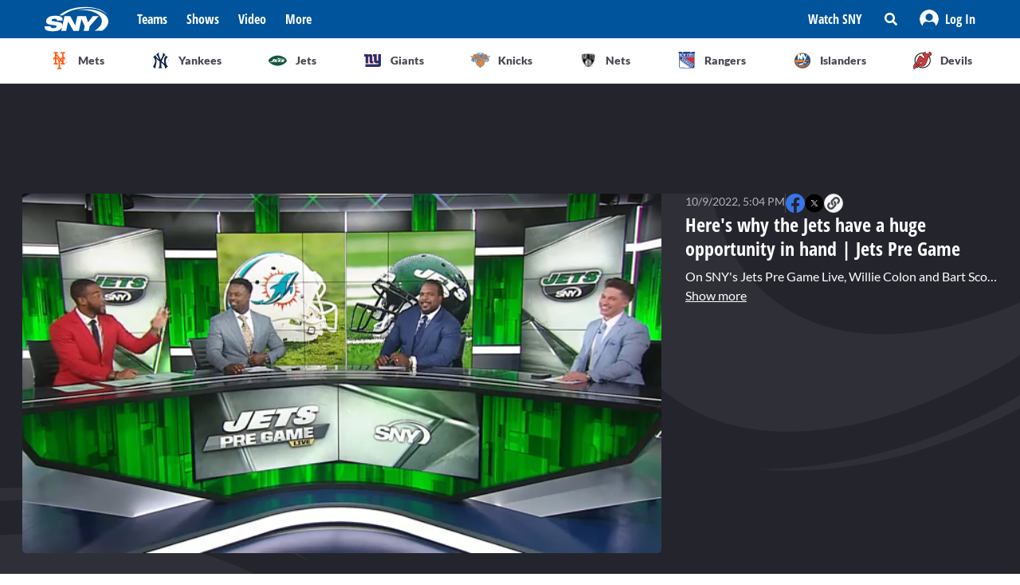

--- FILE ---
content_type: text/html; charset=utf-8
request_url: https://sny.tv/video/here-s-why-the-jets-have-a-huge-opportunity-in-hand-jets-pre-game
body_size: 23738
content:
<!DOCTYPE html><html><head><meta charSet="utf-8"/><meta name="viewport" content="width=device-width"/><script async="" data-spotim-module="spotim-launcher" src="https://launcher.spot.im/spot/sp_2pnKEC78" data-messages-count="5"></script><script>
            window.googletag = window.googletag || {cmd: []};
          </script><title>Here&#x27;s why the Jets have a huge opportunity in hand | Jets Pre Game</title><link rel="preload" href="https://cdn.jwplayer.com/v2/media/v8xx0lkr/poster.jpg" as="image"/><link rel="canonical" href="https://sny.tv/video/here-s-why-the-jets-have-a-huge-opportunity-in-hand-jets-pre-game"/><meta name="description" content="On SNY&#x27;s Jets Pre Game Live, Willie Colon and Bart Scott discuss the opportunity that the Jets have as they begin divisional play with a 2-2 record, representing a chance for the organization to make a major step forward."/><meta name="keywords" content="NFL, Jets, Video, Jets Pre Game Live"/><meta property="og:url" content="https://sny.tv/video/here-s-why-the-jets-have-a-huge-opportunity-in-hand-jets-pre-game"/><meta property="og:type" content="article"/><meta property="og:title" content="Here&#x27;s why the Jets have a huge opportunity in hand | Jets Pre Game"/><meta property="og:description" content="On SNY&#x27;s Jets Pre Game Live, Willie Colon and Bart Scott discuss the opportunity that the Jets have as they begin divisional play with a 2-2 record, representing a chance for the organization to make a major step forward."/><meta property="og:image" content="https://cdn.jwplayer.com/v2/media/v8xx0lkr/poster.jpg"/><meta property="og:image:alt" content="Here&#x27;s why the Jets have a huge opportunity in hand | Jets Pre Game"/><meta name="twitter:card" content="summary_large_image"/><meta name="twitter:domain" content="sny.tv"/><meta name="twitter:url" content="https://sny.tv/video/here-s-why-the-jets-have-a-huge-opportunity-in-hand-jets-pre-game"/><meta name="twitter:title" content="Here&#x27;s why the Jets have a huge opportunity in hand | Jets Pre Game"/><meta name="twitter:description" content="On SNY&#x27;s Jets Pre Game Live, Willie Colon and Bart Scott discuss the opportunity that the Jets have as they begin divisional play with a 2-2 record, representing a chance for the organization to make a major step forward."/><meta name="twitter:image" content="https://cdn.jwplayer.com/v2/media/v8xx0lkr/poster.jpg"/><meta name="twitter:image:alt" content="Here&#x27;s why the Jets have a huge opportunity in hand | Jets Pre Game"/><script id="video-rich-result" type="application/ld+json">{"@context":"https://schema.org","@type":"VideoObject","name":"Here's why the Jets have a huge opportunity in hand | Jets Pre Game","description":"On SNY's Jets Pre Game Live, Willie Colon and Bart Scott discuss the opportunity that the Jets have as they begin divisional play with a 2-2 record, representing a chance for the organization to make a major step forward.","thumbnailUrl":["https://cdn.jwplayer.com/v2/media/v8xx0lkr/poster.jpg?width=320"],"uploadDate":"2022-10-09T12:04-05:00","duration":"PT151S","contentUrl":"https://cdn.jwplayer.com/videos/v8xx0lkr-1lACodv2.mp4","keywords":["nfl","jets","Shows","video","Jets Pre Game Live"]}</script><meta name="next-head-count" content="23"/><link rel="preload" href="/fonts/open_sans_condensed/OpenSansCondensed-Bold.ttf" as="font" type="font/ttf" crossorigin="anonymous"/><link rel="icon" href="/favicon.ico" sizes="any"/><link rel="icon" href="/favicon-192.png" sizes="192x192" type="image/png"/><link rel="apple-touch-icon" href="/favicon-180.png"/><link rel="icon" href="/favicon-32.png" sizes="32x32" type="image/png"/><link rel="icon" href="/favicon.svg" type="image/svg+xml"/><link rel="manifest" href="/manifest.json"/><script id="gtm-init" data-nscript="beforeInteractive">(function(w,d,s,l,i){w[l]=w[l]||[];
              w[l].push({'gtm.start': new Date().getTime(),event:'gtm.js', });
              var f=d.getElementsByTagName(s)[0],j=d.createElement(s),dl=l!='dataLayer'?'&l='+l:'';
              j.async=true;j.src='https://www.googletagmanager.com/gtm.js?id='+i+dl+'&gtm_auth=&gtm_preview=&gtm_cookies_win=x';
              f.parentNode.insertBefore(j,f);
            })(window,document,'script','dataLayer','GTM-NMVLM53');</script><link rel="preload" href="/_next/static/css/43a3823760f39f88.css" as="style"/><link rel="stylesheet" href="/_next/static/css/43a3823760f39f88.css" data-n-g=""/><link rel="preload" href="/_next/static/css/7e82c29a5b84896d.css" as="style"/><link rel="stylesheet" href="/_next/static/css/7e82c29a5b84896d.css" data-n-p=""/><noscript data-n-css=""></noscript><script defer="" nomodule="" src="/_next/static/chunks/polyfills-c67a75d1b6f99dc8.js"></script><script src="https://cdn.jwplayer.com/libraries/xFw0zsLm.js?search=__CONTEXTUAL__" defer="" data-nscript="beforeInteractive"></script><script src="/_next/static/chunks/webpack-c3d0e908896e4581.js" defer=""></script><script src="/_next/static/chunks/framework-79bce4a3a540b080.js" defer=""></script><script src="/_next/static/chunks/main-db36105378eff68f.js" defer=""></script><script src="/_next/static/chunks/pages/_app-88462ce1aa8573a3.js" defer=""></script><script src="/_next/static/chunks/9314-ede6eccf5de53357.js" defer=""></script><script src="/_next/static/chunks/3658-2a75fd1054e7702e.js" defer=""></script><script src="/_next/static/chunks/8168-46f9efdcf5f59f06.js" defer=""></script><script src="/_next/static/chunks/3762-f9b04d42b2c4ff0a.js" defer=""></script><script src="/_next/static/chunks/4841-f86cfdbc9a997336.js" defer=""></script><script src="/_next/static/chunks/pages/video/%5Bslug%5D-66af8e6bb53835eb.js" defer=""></script><script src="/_next/static/3ng1Wfx9O5IVAtK5qY9Hv/_buildManifest.js" defer=""></script><script src="/_next/static/3ng1Wfx9O5IVAtK5qY9Hv/_ssgManifest.js" defer=""></script></head><body><noscript><iframe src="https://www.googletagmanager.com/ns.html?id=GTM-NMVLM53&gtm_auth=&gtm_preview=&gtm_cookies_win=x" height="0" width="0" style="display:none;visibility:hidden" id="tag-manager"></iframe></noscript><div id="__next" data-reactroot=""><div class="snackbar animate-snackbarSlideDown absolute top-14 left-1/2 translate-x-[-50%] px-10 py-2.5 w-3/4 max-w-[711px] rounded-4 lg:top-[120px] z-50 bg-primary-500 text-white hidden"><svg width="16" height="16" viewBox="0 0 16 16" fill="none" xmlns="http://www.w3.org/2000/svg" class="absolute top-1/2 translate-y-[-50%] left-3"><path d="M8 0C3.58065 0 0 3.6129 0 8C0 12.4194 3.58065 16 8 16C12.3871 16 16 12.4194 16 8C16 3.6129 12.3871 0 8 0ZM8 3.54839C8.74194 3.54839 9.35484 4.16129 9.35484 4.90323C9.35484 5.67742 8.74194 6.25806 8 6.25806C7.22581 6.25806 6.64516 5.67742 6.64516 4.90323C6.64516 4.16129 7.22581 3.54839 8 3.54839ZM9.80645 11.7419C9.80645 11.9677 9.6129 12.129 9.41935 12.129H6.58065C6.35484 12.129 6.19355 11.9677 6.19355 11.7419V10.9677C6.19355 10.7742 6.35484 10.5806 6.58065 10.5806H6.96774V8.51613H6.58065C6.35484 8.51613 6.19355 8.35484 6.19355 8.12903V7.35484C6.19355 7.16129 6.35484 6.96774 6.58065 6.96774H8.64516C8.83871 6.96774 9.03226 7.16129 9.03226 7.35484V10.5806H9.41935C9.6129 10.5806 9.80645 10.7742 9.80645 10.9677V11.7419Z" fill="currentColor"></path></svg><p class="font-lato text-sm leading-5"></p><button class="absolute top-1/2 right-4 translate-y-[-50%]"><svg width="10" height="10" viewBox="0 0 10 10" fill="none" xmlns="http://www.w3.org/2000/svg" class="text-white"><path d="M6.88652 4.98582L9.7234 2.14894C10.0922 1.80851 10.0922 1.24113 9.7234 0.900709L9.09929 0.276596C8.75887 -0.0921986 8.19149 -0.0921986 7.85106 0.276596L5.01418 3.11348L2.14894 0.276596C1.80851 -0.0921986 1.24113 -0.0921986 0.900709 0.276596L0.276596 0.900709C-0.0921986 1.24113 -0.0921986 1.80851 0.276596 2.14894L3.11348 4.98582L0.276596 7.85106C-0.0921986 8.19149 -0.0921986 8.75887 0.276596 9.09929L0.900709 9.7234C1.24113 10.0922 1.80851 10.0922 2.14894 9.7234L5.01418 6.88652L7.85106 9.7234C8.19149 10.0922 8.75887 10.0922 9.09929 9.7234L9.7234 9.09929C10.0922 8.75887 10.0922 8.19149 9.7234 7.85106L6.88652 4.98582Z" fill="currentColor"></path></svg></button></div><div id="sny_page_container"><nav id="header"><header class="relative z-[4000] bg-primary-500 h-[48px]"><nav aria-label="Navigation Bar" class="absolute top-0 mx-auto flex h-12 w-screen items-center justify-between bg-primary-500 px-4 py-4 lg:relative lg:w-full lg:max-w-1224 xl:max-w-[74.5rem] xl:px-0 2xl:max-w-[84.5rem]"><button id="hamburger-menu-btn" aria-label="Hamburger Menu" class="z-50 flex h-6 w-6 items-center justify-center text-white lg:hidden"><svg width="16" height="14" viewBox="0 0 16 14" fill="none" xmlns="http://www.w3.org/2000/svg"><path d="M0.571429 2.57143H15.4286C15.7143 2.57143 16 2.32143 16 2V0.571429C16 0.285714 15.7143 0 15.4286 0H0.571429C0.25 0 0 0.285714 0 0.571429V2C0 2.32143 0.25 2.57143 0.571429 2.57143ZM0.571429 8.28571H15.4286C15.7143 8.28571 16 8.03571 16 7.71429V6.28571C16 6 15.7143 5.71429 15.4286 5.71429H0.571429C0.25 5.71429 0 6 0 6.28571V7.71429C0 8.03571 0.25 8.28571 0.571429 8.28571ZM0.571429 14H15.4286C15.7143 14 16 13.75 16 13.4286V12C16 11.7143 15.7143 11.4286 15.4286 11.4286H0.571429C0.25 11.4286 0 11.7143 0 12V13.4286C0 13.75 0.25 14 0.571429 14Z" fill="currentColor"></path></svg></button><div class="ml-3 hidden lg:flex"><a class="flex items-center" href="/"><span style="box-sizing:border-box;display:inline-block;overflow:hidden;width:80px;height:34px;background:none;opacity:1;border:0;margin:0;padding:0;position:relative"><img alt="SNY logo" src="[data-uri]" decoding="async" data-nimg="fixed" class="cursor-pointer" style="position:absolute;top:0;left:0;bottom:0;right:0;box-sizing:border-box;padding:0;border:none;margin:auto;display:block;width:0;height:0;min-width:100%;max-width:100%;min-height:100%;max-height:100%;object-fit:fill"/><noscript><img alt="SNY logo" srcSet="/images/sny.svg 1x, /images/sny.svg 2x" src="/images/sny.svg" decoding="async" data-nimg="fixed" style="position:absolute;top:0;left:0;bottom:0;right:0;box-sizing:border-box;padding:0;border:none;margin:auto;display:block;width:0;height:0;min-width:100%;max-width:100%;min-height:100%;max-height:100%;object-fit:fill" class="cursor-pointer" loading="lazy"/></noscript></span></a></div><div class="absolute left-2/4 top-2/4 z-50 -translate-x-1/2 -translate-y-1/2 active:bg-primary-300 lg:hidden"><a href="/"><span style="box-sizing:border-box;display:inline-block;overflow:hidden;width:initial;height:initial;background:none;opacity:1;border:0;margin:0;padding:0;position:relative;max-width:100%"><span style="box-sizing:border-box;display:block;width:initial;height:initial;background:none;opacity:1;border:0;margin:0;padding:0;max-width:100%"><img style="display:block;max-width:100%;width:initial;height:initial;background:none;opacity:1;border:0;margin:0;padding:0" alt="" aria-hidden="true" src="data:image/svg+xml,%3csvg%20xmlns=%27http://www.w3.org/2000/svg%27%20version=%271.1%27%20width=%2776%27%20height=%2740%27/%3e"/></span><img alt="SNY logo" src="[data-uri]" decoding="async" data-nimg="intrinsic" class="cursor-pointer" style="position:absolute;top:0;left:0;bottom:0;right:0;box-sizing:border-box;padding:0;border:none;margin:auto;display:block;width:0;height:0;min-width:100%;max-width:100%;min-height:100%;max-height:100%;object-fit:fill"/><noscript><img alt="SNY logo" srcSet="/images/sny.svg 1x, /images/sny.svg 2x" src="/images/sny.svg" decoding="async" data-nimg="intrinsic" style="position:absolute;top:0;left:0;bottom:0;right:0;box-sizing:border-box;padding:0;border:none;margin:auto;display:block;width:0;height:0;min-width:100%;max-width:100%;min-height:100%;max-height:100%;object-fit:fill" class="cursor-pointer" loading="lazy"/></noscript></span></a></div><div class="ml-6 hidden w-full justify-start lg:flex"><div class="animate-pulse rounded-md bg-gray-200 mr-6 h-5 w-16 rounded-[4px] bg-primary-300"></div><div class="animate-pulse rounded-md bg-gray-200 mr-6 h-5 w-16 rounded-[4px] bg-primary-300"></div><div class="animate-pulse rounded-md bg-gray-200 mr-6 h-5 w-16 rounded-[4px] bg-primary-300"></div><div class="animate-pulse rounded-md bg-gray-200 h-5 w-16 rounded-[4px] bg-primary-300 "></div></div><div aria-label="Secondary navbar menu items" class="flex items-center"><button type="button" class=" hidden w-[92px] px-3 py-[13px] font-opensans font-bold leading-[22px] text-white hover:bg-primary-300 lg:block" href="/how-to-watch">Watch SNY</button><div class="relative" data-headlessui-state=""><button class="sny-gtm-search-button relative flex cursor-pointer items-center justify-center hover:bg-primary-300 md:h-[48px] md:w-[48px]" type="button" aria-expanded="false" data-headlessui-state=""><span style="box-sizing:border-box;display:inline-block;overflow:hidden;width:initial;height:initial;background:none;opacity:1;border:0;margin:0;padding:0;position:relative;max-width:100%"><span style="box-sizing:border-box;display:block;width:initial;height:initial;background:none;opacity:1;border:0;margin:0;padding:0;max-width:100%"><img style="display:block;max-width:100%;width:initial;height:initial;background:none;opacity:1;border:0;margin:0;padding:0" alt="" aria-hidden="true" src="data:image/svg+xml,%3csvg%20xmlns=%27http://www.w3.org/2000/svg%27%20version=%271.1%27%20width=%2716%27%20height=%2716%27/%3e"/></span><img alt="search icon" src="[data-uri]" decoding="async" data-nimg="intrinsic" style="position:absolute;top:0;left:0;bottom:0;right:0;box-sizing:border-box;padding:0;border:none;margin:auto;display:block;width:0;height:0;min-width:100%;max-width:100%;min-height:100%;max-height:100%;object-fit:fill"/><noscript><img alt="search icon" srcSet="/icons/search-icon.svg 1x, /icons/search-icon.svg 2x" src="/icons/search-icon.svg" decoding="async" data-nimg="intrinsic" style="position:absolute;top:0;left:0;bottom:0;right:0;box-sizing:border-box;padding:0;border:none;margin:auto;display:block;width:0;height:0;min-width:100%;max-width:100%;min-height:100%;max-height:100%;object-fit:fill" loading="lazy"/></noscript></span></button></div><div style="position:fixed;top:1px;left:1px;width:1px;height:0;padding:0;margin:-1px;overflow:hidden;clip:rect(0, 0, 0, 0);white-space:nowrap;border-width:0;display:none"></div><div class="hidden items-center justify-center self-stretch lg:flex"><button class="relative flex h-full w-max items-center justify-center px-3 hover:bg-primary-300 " role="button" type="button" aria-label="Log in button"><span style="box-sizing:border-box;display:inline-block;overflow:hidden;width:initial;height:initial;background:none;opacity:1;border:0;margin:0;padding:0;position:relative;max-width:100%"><span style="box-sizing:border-box;display:block;width:initial;height:initial;background:none;opacity:1;border:0;margin:0;padding:0;max-width:100%"><img style="display:block;max-width:100%;width:initial;height:initial;background:none;opacity:1;border:0;margin:0;padding:0" alt="" aria-hidden="true" src="data:image/svg+xml,%3csvg%20xmlns=%27http://www.w3.org/2000/svg%27%20version=%271.1%27%20width=%2724%27%20height=%2724%27/%3e"/></span><img alt="Avatar" src="[data-uri]" decoding="async" data-nimg="intrinsic" style="position:absolute;top:0;left:0;bottom:0;right:0;box-sizing:border-box;padding:0;border:none;margin:auto;display:block;width:0;height:0;min-width:100%;max-width:100%;min-height:100%;max-height:100%;object-fit:fill"/><noscript><img alt="Avatar" srcSet="/images/Icon/Avatar.svg 1x, /images/Icon/Avatar.svg 2x" src="/images/Icon/Avatar.svg" decoding="async" data-nimg="intrinsic" style="position:absolute;top:0;left:0;bottom:0;right:0;box-sizing:border-box;padding:0;border:none;margin:auto;display:block;width:0;height:0;min-width:100%;max-width:100%;min-height:100%;max-height:100%;object-fit:fill" loading="lazy"/></noscript></span><p class="font-opensans not-italic font-bold m-0 text-base leading-[22px] flex items-center pl-2 capitalize text-white ">Log In</p><ul class="absolute right-0 top-full z-10 w-[186px] rounded-4 border-b-4 border-b-primary-500 bg-white p-5 text-left shadow-menu hidden"><li><a class="block w-full p-3 font-lato text-sm hover:bg-lightGray-100" href="/profile">Profile</a></li><li class="p-3 hover:bg-lightGray-100"><p class="font-lato text-sm leading-5">Logout</p></li></ul></button></div></div></nav></header><div aria-label="Navigation bar with SNY teams icons" class="mx-auto max-w-fit sm:max-w-[49.125rem] lg:max-w-[74.625rem] xl:max-w-[74.5rem] 2xl:max-w-[84.5rem]"><ul class="no-scrollbar flex h-full items-center gap-2 overflow-x-auto px-4 py-4 sm:justify-between sm:gap-0 sm:px-0 sm:py-0"><li role="listitem" class="list-none"><a class="target-team relative flex h-12 w-12 cursor-pointer items-center justify-center px-4 py-3 lg:h-auto lg:w-[6.35rem] xl:w-auto rounded-full border border-solid border-lightGray-300 bg-lightGray-500 shadow-sm sm:rounded-none sm:border-0 sm:shadow-none active:bg-lightGray-200 active:shadow-menu " href="/teams/mets"><figure class="flex h-8 w-8 items-center justify-center"><span style="box-sizing:border-box;display:inline-block;overflow:hidden;width:18.29px;height:22.86px;background:none;opacity:1;border:0;margin:0;padding:0;position:relative"><img alt="Mets logo" src="[data-uri]" decoding="async" data-nimg="fixed" style="position:absolute;top:0;left:0;bottom:0;right:0;box-sizing:border-box;padding:0;border:none;margin:auto;display:block;width:0;height:0;min-width:100%;max-width:100%;min-height:100%;max-height:100%;object-fit:fill"/><noscript><img alt="Mets logo" srcSet="/images/teams-logos/mets.svg 1x, /images/teams-logos/mets.svg 2x" src="/images/teams-logos/mets.svg" decoding="async" data-nimg="fixed" style="position:absolute;top:0;left:0;bottom:0;right:0;box-sizing:border-box;padding:0;border:none;margin:auto;display:block;width:0;height:0;min-width:100%;max-width:100%;min-height:100%;max-height:100%;object-fit:fill" loading="lazy"/></noscript></span></figure><p class="hidden pl-[0.379rem] text-center font-lato text-sm font-bold text-darkGray-700 lg:block">Mets</p><div class="color-bar absolute bottom-0 hidden h-1 sm:block bg-mets w-0"></div></a></li><li role="listitem" class="list-none"><a class="target-team relative flex h-12 w-12 cursor-pointer items-center justify-center px-4 py-3 lg:h-auto lg:w-[6.35rem] xl:w-auto rounded-full border border-solid border-lightGray-300 bg-lightGray-500 shadow-sm sm:rounded-none sm:border-0 sm:shadow-none active:bg-lightGray-200 active:shadow-menu " href="/teams/yankees"><figure class="flex h-8 w-8 items-center justify-center"><span style="box-sizing:border-box;display:inline-block;overflow:hidden;width:20.57px;height:22.96px;background:none;opacity:1;border:0;margin:0;padding:0;position:relative"><img alt="Yankees logo" src="[data-uri]" decoding="async" data-nimg="fixed" style="position:absolute;top:0;left:0;bottom:0;right:0;box-sizing:border-box;padding:0;border:none;margin:auto;display:block;width:0;height:0;min-width:100%;max-width:100%;min-height:100%;max-height:100%;object-fit:fill"/><noscript><img alt="Yankees logo" srcSet="/images/teams-logos/yankees.svg 1x, /images/teams-logos/yankees.svg 2x" src="/images/teams-logos/yankees.svg" decoding="async" data-nimg="fixed" style="position:absolute;top:0;left:0;bottom:0;right:0;box-sizing:border-box;padding:0;border:none;margin:auto;display:block;width:0;height:0;min-width:100%;max-width:100%;min-height:100%;max-height:100%;object-fit:fill" loading="lazy"/></noscript></span></figure><p class="hidden pl-[0.379rem] text-center font-lato text-sm font-bold text-darkGray-700 lg:block">Yankees</p><div class="color-bar absolute bottom-0 hidden h-1 sm:block bg-yankees w-0"></div></a></li><li role="listitem" class="list-none"><a class="target-team relative flex h-12 w-12 cursor-pointer items-center justify-center px-4 py-3 lg:h-auto lg:w-[6.35rem] xl:w-auto rounded-full border border-solid border-lightGray-300 bg-lightGray-500 shadow-sm sm:rounded-none sm:border-0 sm:shadow-none active:bg-lightGray-200 active:shadow-menu " href="/teams/jets"><figure class="flex h-8 w-8 items-center justify-center"><span style="box-sizing:border-box;display:inline-block;overflow:hidden;width:25.14px;height:14.86px;background:none;opacity:1;border:0;margin:0;padding:0;position:relative"><img alt="Jets logo" src="[data-uri]" decoding="async" data-nimg="fixed" style="position:absolute;top:0;left:0;bottom:0;right:0;box-sizing:border-box;padding:0;border:none;margin:auto;display:block;width:0;height:0;min-width:100%;max-width:100%;min-height:100%;max-height:100%;object-fit:fill"/><noscript><img alt="Jets logo" srcSet="/images/teams-logos/jets.svg 1x, /images/teams-logos/jets.svg 2x" src="/images/teams-logos/jets.svg" decoding="async" data-nimg="fixed" style="position:absolute;top:0;left:0;bottom:0;right:0;box-sizing:border-box;padding:0;border:none;margin:auto;display:block;width:0;height:0;min-width:100%;max-width:100%;min-height:100%;max-height:100%;object-fit:fill" loading="lazy"/></noscript></span></figure><p class="hidden pl-[0.379rem] text-center font-lato text-sm font-bold text-darkGray-700 lg:block">Jets</p><div class="color-bar absolute bottom-0 hidden h-1 sm:block bg-jets w-0"></div></a></li><li role="listitem" class="list-none"><a class="target-team relative flex h-12 w-12 cursor-pointer items-center justify-center px-4 py-3 lg:h-auto lg:w-[6.35rem] xl:w-auto rounded-full border border-solid border-lightGray-300 bg-lightGray-500 shadow-sm sm:rounded-none sm:border-0 sm:shadow-none active:bg-lightGray-200 active:shadow-menu " href="/teams/giants"><figure class="flex h-8 w-8 items-center justify-center"><span style="box-sizing:border-box;display:inline-block;overflow:hidden;width:21.71px;height:22.96px;background:none;opacity:1;border:0;margin:0;padding:0;position:relative"><img alt="Giants logo" src="[data-uri]" decoding="async" data-nimg="fixed" style="position:absolute;top:0;left:0;bottom:0;right:0;box-sizing:border-box;padding:0;border:none;margin:auto;display:block;width:0;height:0;min-width:100%;max-width:100%;min-height:100%;max-height:100%;object-fit:fill"/><noscript><img alt="Giants logo" srcSet="/images/teams-logos/giants.svg 1x, /images/teams-logos/giants.svg 2x" src="/images/teams-logos/giants.svg" decoding="async" data-nimg="fixed" style="position:absolute;top:0;left:0;bottom:0;right:0;box-sizing:border-box;padding:0;border:none;margin:auto;display:block;width:0;height:0;min-width:100%;max-width:100%;min-height:100%;max-height:100%;object-fit:fill" loading="lazy"/></noscript></span></figure><p class="hidden pl-[0.379rem] text-center font-lato text-sm font-bold text-darkGray-700 lg:block">Giants</p><div class="color-bar absolute bottom-0 hidden h-1 sm:block bg-giants w-0"></div></a></li><li role="listitem" class="list-none"><a class="target-team relative flex h-12 w-12 cursor-pointer items-center justify-center px-4 py-3 lg:h-auto lg:w-[6.35rem] xl:w-auto rounded-full border border-solid border-lightGray-300 bg-lightGray-500 shadow-sm sm:rounded-none sm:border-0 sm:shadow-none active:bg-lightGray-200 active:shadow-menu " href="/teams/knicks"><figure class="flex h-8 w-8 items-center justify-center"><span style="box-sizing:border-box;display:inline-block;overflow:hidden;width:24.57px;height:20.57px;background:none;opacity:1;border:0;margin:0;padding:0;position:relative"><img alt="Knicks logo" src="[data-uri]" decoding="async" data-nimg="fixed" style="position:absolute;top:0;left:0;bottom:0;right:0;box-sizing:border-box;padding:0;border:none;margin:auto;display:block;width:0;height:0;min-width:100%;max-width:100%;min-height:100%;max-height:100%;object-fit:fill"/><noscript><img alt="Knicks logo" srcSet="/images/teams-logos/knicks.svg 1x, /images/teams-logos/knicks.svg 2x" src="/images/teams-logos/knicks.svg" decoding="async" data-nimg="fixed" style="position:absolute;top:0;left:0;bottom:0;right:0;box-sizing:border-box;padding:0;border:none;margin:auto;display:block;width:0;height:0;min-width:100%;max-width:100%;min-height:100%;max-height:100%;object-fit:fill" loading="lazy"/></noscript></span></figure><p class="hidden pl-[0.379rem] text-center font-lato text-sm font-bold text-darkGray-700 lg:block">Knicks</p><div class="color-bar absolute bottom-0 hidden h-1 sm:block bg-knicks w-0"></div></a></li><li role="listitem" class="list-none"><a class="target-team relative flex h-12 w-12 cursor-pointer items-center justify-center px-4 py-3 lg:h-auto lg:w-[6.35rem] xl:w-auto rounded-full border border-solid border-lightGray-300 bg-lightGray-500 shadow-sm sm:rounded-none sm:border-0 sm:shadow-none active:bg-lightGray-200 active:shadow-menu " href="/teams/nets"><figure class="flex h-8 w-8 items-center justify-center"><span style="box-sizing:border-box;display:inline-block;overflow:hidden;width:22.86px;height:23.43px;background:none;opacity:1;border:0;margin:0;padding:0;position:relative"><img alt="Nets logo" src="[data-uri]" decoding="async" data-nimg="fixed" style="position:absolute;top:0;left:0;bottom:0;right:0;box-sizing:border-box;padding:0;border:none;margin:auto;display:block;width:0;height:0;min-width:100%;max-width:100%;min-height:100%;max-height:100%;object-fit:fill"/><noscript><img alt="Nets logo" srcSet="/images/teams-logos/nets.svg 1x, /images/teams-logos/nets.svg 2x" src="/images/teams-logos/nets.svg" decoding="async" data-nimg="fixed" style="position:absolute;top:0;left:0;bottom:0;right:0;box-sizing:border-box;padding:0;border:none;margin:auto;display:block;width:0;height:0;min-width:100%;max-width:100%;min-height:100%;max-height:100%;object-fit:fill" loading="lazy"/></noscript></span></figure><p class="hidden pl-[0.379rem] text-center font-lato text-sm font-bold text-darkGray-700 lg:block">Nets</p><div class="color-bar absolute bottom-0 hidden h-1 sm:block bg-nets w-0"></div></a></li><li role="listitem" class="list-none"><a class="target-team relative flex h-12 w-12 cursor-pointer items-center justify-center px-4 py-3 lg:h-auto lg:w-[6.35rem] xl:w-auto rounded-full border border-solid border-lightGray-300 bg-lightGray-500 shadow-sm sm:rounded-none sm:border-0 sm:shadow-none active:bg-lightGray-200 active:shadow-menu " href="/teams/rangers"><figure class="flex h-8 w-8 items-center justify-center"><span style="box-sizing:border-box;display:inline-block;overflow:hidden;width:22.29px;height:22.29px;background:none;opacity:1;border:0;margin:0;padding:0;position:relative"><img alt="Rangers logo" src="[data-uri]" decoding="async" data-nimg="fixed" style="position:absolute;top:0;left:0;bottom:0;right:0;box-sizing:border-box;padding:0;border:none;margin:auto;display:block;width:0;height:0;min-width:100%;max-width:100%;min-height:100%;max-height:100%;object-fit:fill"/><noscript><img alt="Rangers logo" srcSet="/images/teams-logos/rangers.svg 1x, /images/teams-logos/rangers.svg 2x" src="/images/teams-logos/rangers.svg" decoding="async" data-nimg="fixed" style="position:absolute;top:0;left:0;bottom:0;right:0;box-sizing:border-box;padding:0;border:none;margin:auto;display:block;width:0;height:0;min-width:100%;max-width:100%;min-height:100%;max-height:100%;object-fit:fill" loading="lazy"/></noscript></span></figure><p class="hidden pl-[0.379rem] text-center font-lato text-sm font-bold text-darkGray-700 lg:block">Rangers</p><div class="color-bar absolute bottom-0 hidden h-1 sm:block bg-rangers w-0"></div></a></li><li role="listitem" class="list-none"><a class="target-team relative flex h-12 w-12 cursor-pointer items-center justify-center px-4 py-3 lg:h-auto lg:w-[6.35rem] xl:w-auto rounded-full border border-solid border-lightGray-300 bg-lightGray-500 shadow-sm sm:rounded-none sm:border-0 sm:shadow-none active:bg-lightGray-200 active:shadow-menu " href="/teams/islanders"><figure class="flex h-8 w-8 items-center justify-center"><span style="box-sizing:border-box;display:inline-block;overflow:hidden;width:22.86px;height:22.86px;background:none;opacity:1;border:0;margin:0;padding:0;position:relative"><img alt="Islanders logo" src="[data-uri]" decoding="async" data-nimg="fixed" style="position:absolute;top:0;left:0;bottom:0;right:0;box-sizing:border-box;padding:0;border:none;margin:auto;display:block;width:0;height:0;min-width:100%;max-width:100%;min-height:100%;max-height:100%;object-fit:fill"/><noscript><img alt="Islanders logo" srcSet="/images/teams-logos/islanders.svg 1x, /images/teams-logos/islanders.svg 2x" src="/images/teams-logos/islanders.svg" decoding="async" data-nimg="fixed" style="position:absolute;top:0;left:0;bottom:0;right:0;box-sizing:border-box;padding:0;border:none;margin:auto;display:block;width:0;height:0;min-width:100%;max-width:100%;min-height:100%;max-height:100%;object-fit:fill" loading="lazy"/></noscript></span></figure><p class="hidden pl-[0.379rem] text-center font-lato text-sm font-bold text-darkGray-700 lg:block">Islanders</p><div class="color-bar absolute bottom-0 hidden h-1 sm:block bg-islander w-0"></div></a></li><li role="listitem" class="list-none"><a class="target-team relative flex h-12 w-12 cursor-pointer items-center justify-center px-4 py-3 lg:h-auto lg:w-[6.35rem] xl:w-auto rounded-full border border-solid border-lightGray-300 bg-lightGray-500 shadow-sm sm:rounded-none sm:border-0 sm:shadow-none active:bg-lightGray-200 active:shadow-menu " href="/teams/devils"><figure class="flex h-8 w-8 items-center justify-center"><span style="box-sizing:border-box;display:inline-block;overflow:hidden;width:22.86px;height:22.86px;background:none;opacity:1;border:0;margin:0;padding:0;position:relative"><img alt="Devils logo" src="[data-uri]" decoding="async" data-nimg="fixed" style="position:absolute;top:0;left:0;bottom:0;right:0;box-sizing:border-box;padding:0;border:none;margin:auto;display:block;width:0;height:0;min-width:100%;max-width:100%;min-height:100%;max-height:100%;object-fit:fill"/><noscript><img alt="Devils logo" srcSet="/images/teams-logos/devils.svg 1x, /images/teams-logos/devils.svg 2x" src="/images/teams-logos/devils.svg" decoding="async" data-nimg="fixed" style="position:absolute;top:0;left:0;bottom:0;right:0;box-sizing:border-box;padding:0;border:none;margin:auto;display:block;width:0;height:0;min-width:100%;max-width:100%;min-height:100%;max-height:100%;object-fit:fill" loading="lazy"/></noscript></span></figure><p class="hidden pl-[0.379rem] text-center font-lato text-sm font-bold text-darkGray-700 lg:block">Devils</p><div class="color-bar absolute bottom-0 hidden h-1 sm:block bg-devils w-0"></div></a></li></ul></div><div id="this" class="hidden h-px w-full bg-lightGray-200 md:block"></div></nav><main id="main"><div class="overflow-hidden bg-darkGray-800 lg:bg-videopage-pattern-1 lg:bg-[left_top_506px] lg:bg-no-repeat"><div class="lg:bg-videopage-pattern-2 lg:bg-[right_top_114px] lg:bg-no-repeat"><div class="flex w-full justify-center mt-0 mb-4 sm:my-6 min-h-[50px] tablet:min-h-[90px]"><div id="videopage.top_leaderboard" class="relative self-center"></div></div><div class="mx-auto sm:max-w-fit md:max-w-696 lg:max-w-1224 lg:px-6 xl:px-0"><div class="lg:flex lg:gap-6"><div class="w-full"></div><div class="w-full shrink-0 grow-0 lg:w-[367px] xl:w-[392px]"><header id="article-heading" aria-label="Article headings" class="mt-6 px-4 md:px-0 lg:mb-2 lg:mt-0"><div class="flex flex-col gap-2"><h1 class="font-opensans text-2xl font-bold not-italic leading-[30px] text-white"> </h1><div class="order-first flex gap-4"><span class="font-lato text-xs font-normal leading-[18px] text-lightGray-400 lg:!text-sm"></span><div class="w-px bg-darkGray-700"></div><div class="flex "><div class="flex gap-x-4 "><a target="_blank" href="https://www.facebook.com/sharer/sharer.php?u=sny.tv"><svg width="16" height="16" viewBox="0 0 16 16" fill="none" xmlns="http://www.w3.org/2000/svg" class="text-facebookIcon h-6 w-6"><path d="M16 8.04868C16 3.60243 12.4194 0 8 0C3.58065 0 0 3.60243 0 8.04868C0 12.073 2.90323 15.4158 6.74194 16V10.3854H4.70968V8.04868H6.74194V6.29615C6.74194 4.28398 7.93548 3.14807 9.74194 3.14807C10.6452 3.14807 11.5484 3.31034 11.5484 3.31034V5.29006H10.5484C9.54839 5.29006 9.22581 5.90669 9.22581 6.55578V8.04868H11.4516L11.0968 10.3854H9.22581V16C13.0645 15.4158 16 12.073 16 8.04868Z" fill="currentColor"></path></svg></a><a target="_blank" href="https://twitter.com/intent/tweet?via=SNYtv&amp;url=sny.tv"><svg viewBox="0 0 1668.56 1221.19" xml:space="preserve" fill="none" class="text-twitterIcon h-6 w-6"><g><circle style="stroke:#FFFFFF;stroke-miterlimit:10" cx="834.28" cy="610.6" r="800" fill="#000000"></circle><g transform="translate(52.390088,-25.058597)"><path style="fill:#FFFFFF" d="M485.39,356.79l230.07,307.62L483.94,914.52h52.11l202.7-218.98l163.77,218.98h177.32 L836.82,589.6l215.5-232.81h-52.11L813.54,558.46L662.71,356.79H485.39z M562.02,395.17h81.46l359.72,480.97h-81.46L562.02,395.17 z"></path></g></g></svg></a><button class="flex cursor-pointer items-center justify-center rounded-full border border-lightGray-300 bg-lightGray-100 h-6 w-6"><svg width="16" height="16" viewBox="0 0 16 16" fill="none" xmlns="http://www.w3.org/2000/svg" class="text-darkGray-700"><path d="M10.2053 5.79472C10.0176 5.60704 9.79863 5.41935 9.57967 5.26295C9.3607 5.10655 9.11046 5.13783 8.92278 5.29423L8.26588 5.95112C8.01564 6.23265 7.89052 6.57674 7.89052 6.88954C7.89052 7.07722 7.98436 7.20235 8.10948 7.29619C8.20332 7.35875 8.32845 7.45259 8.45357 7.54643C9.32942 8.45357 9.32942 9.86119 8.45357 10.737L6.32649 12.8328C5.45064 13.74 4.01173 13.74 3.13587 12.8328C2.26002 11.957 2.2913 10.5181 3.16716 9.64223L3.5738 9.23558C3.73021 9.11046 3.76149 8.8915 3.69892 8.70381C3.51124 8.17204 3.4174 7.60899 3.38612 7.07722C3.38612 6.6393 2.85435 6.42033 2.54154 6.73314L1.38416 7.89052C-0.461388 9.73607 -0.461388 12.7703 1.38416 14.6158C3.22972 16.4614 6.26393 16.4614 8.10948 14.6158L10.2053 12.52C10.2053 12.52 10.2053 12.52 10.2053 12.4888C12.0508 10.6745 12.0821 7.67155 10.2053 5.79472ZM14.6158 1.38416C12.7703 -0.461388 9.73607 -0.461388 7.89052 1.38416L5.79472 3.47996C5.79472 3.47996 5.79472 3.47996 5.79472 3.51124C3.94917 5.32551 3.91789 8.32845 5.79472 10.2053C5.9824 10.393 6.20137 10.5806 6.42033 10.737C6.6393 10.8935 6.88954 10.8622 7.07722 10.7058L7.73412 10.0489C7.98436 9.76735 8.10948 9.42327 8.10948 9.11046C8.10948 8.92278 8.01564 8.79765 7.89052 8.70381C7.79668 8.64125 7.67155 8.54741 7.54643 8.45357C6.67058 7.54643 6.67058 6.13881 7.54643 5.26295L9.67351 3.16716C10.5494 2.26002 11.9883 2.26002 12.8641 3.16716C13.74 4.04301 13.7087 5.48192 12.8328 6.35777L12.4262 6.76442C12.2698 6.88954 12.2385 7.1085 12.3011 7.29619C12.4888 7.82796 12.5826 8.39101 12.6139 8.92278C12.6139 9.3607 13.1456 9.57967 13.4585 9.26686L14.6158 8.10948C16.4614 6.26393 16.4614 3.22972 14.6158 1.38416Z" fill="currentColor"></path></svg></button></div></div></div></div></header><section class="px-4 md:px-0 text-white"><div class="mb-1 hidden first:block"><div class="mt-6 px-4 md:px-0 lg:mb-2 lg:mt-0"><h1 class="font-opensans text-2xl font-bold not-italic leading-[30px] text-white"></h1></div></div></section></div></div><div class="mt-8 flex flex-col px-4 md:px-0 lg:mt-10"><div class="flex w-full items-center justify-between lg:mx-0 relative bg-transparent border-b border-b-darkGray-700 py-2 lg:py-4"><h2 class="font-opensans not-italic font-bold m-0 text-28 text-base uppercase text-white">Related Videos</h2></div><div class="relative"><div class="mt-3 flex flex-col gap-3">0</div></div></div><section id="more-from-sny-section" aria-label="Explore Other Videos from Sny" class="mx-auto border-t-4 border-t-darkGray-700 px-4 lg:max-w-1224 lg:border-0 lg:px-6 xl:px-0"><div class="relative mx-auto md:max-w-696 lg:max-w-full lg:border-t-4 lg:border-t-darkGray-700 lg:pt-2"><div class="flex w-full items-center justify-between lg:mx-0 relative bg-transparent text-white py-2 lg:py-4"><h2 class="font-opensans not-italic font-bold m-0 text-28 text-base uppercase text-white">Explore Other Videos</h2></div><div class="flex flex-col gap-y-6 lg:gap-y-4 pb-4 pt-2 lg:absolute lg:right-0 lg:top-2 lg:z-10 lg:py-0"><div class="relative flex flex-col lg:flex-row lg:items-center lg:justify-between"><div class="relative grow lg:grow-0"><div class="relative"><div class="pointer-events-none absolute inset-y-0 left-0 flex items-center pl-3"><svg width="16" height="16" viewBox="0 0 16 16" fill="none" xmlns="http://www.w3.org/2000/svg" class="text-lightGray-300"><path d="M15.7927 13.8302L12.6654 10.7083C12.509 10.5834 12.3214 10.4898 12.1338 10.4898H11.6334C12.4778 9.39707 13.0094 8.02341 13.0094 6.49366C13.0094 2.93463 10.0698 0 6.5047 0C2.90835 0 0 2.93463 0 6.49366C0 10.0839 2.90835 12.9873 6.5047 12.9873C8.00579 12.9873 9.38178 12.4878 10.5076 11.6137V12.1444C10.5076 12.3317 10.5701 12.519 10.7265 12.6751L13.8225 15.7659C14.1352 16.078 14.6043 16.078 14.8858 15.7659L15.7614 14.8917C16.0741 14.6107 16.0741 14.1424 15.7927 13.8302ZM6.5047 10.4898C4.28435 10.4898 2.50181 8.71024 2.50181 6.49366C2.50181 4.30829 4.28435 2.49756 6.5047 2.49756C8.69378 2.49756 10.5076 4.30829 10.5076 6.49366C10.5076 8.71024 8.69378 10.4898 6.5047 10.4898Z" fill="currentColor"></path></svg></div><input class="font-lato text-base leading-6 pl-10 w-full rounded-[4px] border p-[18px] focus:outline-none lg:w-[320px] invisible h-12 border-darkGray-600 bg-darkGray-800 text-lightGray-300" value="" placeholder="Search"/></div></div><div class="absolute bottom-1 right-1"><button type="button" class="
      relative focus:outline-none overflow-hidden items-center font-semibold font-lato 
      rounded-[4px] disabled:opacity-50 disabled:cursor-not-allowed focus:ring-2
      focus:ring-offset-2
     bg-primary-500 hover:bg-primary-300 text-white focus:ring-blue-300 px-6 py-[14px] text-sm flex h-10 flex-nowrap gap-1" disabled=""><span>Search</span></button></div></div></div><button type="button" aria-hidden="true" style="position:fixed;top:1px;left:1px;width:1px;height:0;padding:0;margin:-1px;overflow:hidden;clip:rect(0, 0, 0, 0);white-space:nowrap;border-width:0"></button><div aria-label="outlined button group" class="flex gap-x-5 overflow-x-auto border-b border-b-darkGray-600 ExploreVideosTabs_scroller__gqnkz" role="tablist" aria-orientation="horizontal"><button class="m-0 shrink-0 py-2 font-opensans text-base font-bold uppercase outline-none md:text-xl border-b-[3px] border-b-white text-white" id="headlessui-tabs-tab-undefined" role="tab" aria-selected="true" tabindex="0" data-headlessui-state="selected">Mets</button><button class="m-0 shrink-0 py-2 font-opensans text-base font-bold uppercase outline-none md:text-xl text-darkGray-500" id="headlessui-tabs-tab-undefined" role="tab" aria-selected="false" tabindex="-1" data-headlessui-state="">Yankees</button><button class="m-0 shrink-0 py-2 font-opensans text-base font-bold uppercase outline-none md:text-xl text-darkGray-500" id="headlessui-tabs-tab-undefined" role="tab" aria-selected="false" tabindex="-1" data-headlessui-state="">Jets</button><button class="m-0 shrink-0 py-2 font-opensans text-base font-bold uppercase outline-none md:text-xl text-darkGray-500" id="headlessui-tabs-tab-undefined" role="tab" aria-selected="false" tabindex="-1" data-headlessui-state="">Giants</button><button class="m-0 shrink-0 py-2 font-opensans text-base font-bold uppercase outline-none md:text-xl text-darkGray-500" id="headlessui-tabs-tab-undefined" role="tab" aria-selected="false" tabindex="-1" data-headlessui-state="">Knicks</button></div><div class="mt-6 lg:mt-8"><div id="headlessui-tabs-panel-undefined" role="tabpanel" tabindex="0" data-headlessui-state="selected"><ul role="list" class="grid h-fit grid-cols-1 place-items-start more-from-list grid grid-cols-1 gap-6 lg:grid-cols-3"><div class="relative"><div class="flex gap-3 sm:gap-0 lg:flex-col w-full  lg:pt-0 relative flex-row lg:flex-col"><figure class="relative flex-shrink-0 w-[164px] h-[92px] lg:w-full lg:h-[204px] xl:h-[219px]"><div class="relative w-full h-full"><span style="box-sizing:border-box;display:block;overflow:hidden;width:initial;height:initial;background:none;opacity:1;border:0;margin:0;padding:0;position:absolute;top:0;left:0;bottom:0;right:0"><img alt="Here&#x27;s why the bar for Mets success is so reachable for Luis Robert Jr | The Mets Pod" src="[data-uri]" decoding="async" data-nimg="fill" class="relative w-full cursor-pointer rounded-[4px] object-center lg:rounded-md" style="position:absolute;top:0;left:0;bottom:0;right:0;box-sizing:border-box;padding:0;border:none;margin:auto;display:block;width:0;height:0;min-width:100%;max-width:100%;min-height:100%;max-height:100%;object-fit:cover"/><noscript><img alt="Here&#x27;s why the bar for Mets success is so reachable for Luis Robert Jr | The Mets Pod" sizes="(max-width: 768px) 25vw, (max-width: 1024px) 40vw, 25vw" srcSet="/_next/image?url=https%3A%2F%2Fcdn.jwplayer.com%2Fv2%2Fmedia%2Ftji4bjlh%2Fposter.jpg&amp;w=256&amp;q=75 256w, /_next/image?url=https%3A%2F%2Fcdn.jwplayer.com%2Fv2%2Fmedia%2Ftji4bjlh%2Fposter.jpg&amp;w=384&amp;q=75 384w, /_next/image?url=https%3A%2F%2Fcdn.jwplayer.com%2Fv2%2Fmedia%2Ftji4bjlh%2Fposter.jpg&amp;w=640&amp;q=75 640w, /_next/image?url=https%3A%2F%2Fcdn.jwplayer.com%2Fv2%2Fmedia%2Ftji4bjlh%2Fposter.jpg&amp;w=750&amp;q=75 750w, /_next/image?url=https%3A%2F%2Fcdn.jwplayer.com%2Fv2%2Fmedia%2Ftji4bjlh%2Fposter.jpg&amp;w=828&amp;q=75 828w, /_next/image?url=https%3A%2F%2Fcdn.jwplayer.com%2Fv2%2Fmedia%2Ftji4bjlh%2Fposter.jpg&amp;w=1080&amp;q=75 1080w, /_next/image?url=https%3A%2F%2Fcdn.jwplayer.com%2Fv2%2Fmedia%2Ftji4bjlh%2Fposter.jpg&amp;w=1200&amp;q=75 1200w, /_next/image?url=https%3A%2F%2Fcdn.jwplayer.com%2Fv2%2Fmedia%2Ftji4bjlh%2Fposter.jpg&amp;w=1920&amp;q=75 1920w, /_next/image?url=https%3A%2F%2Fcdn.jwplayer.com%2Fv2%2Fmedia%2Ftji4bjlh%2Fposter.jpg&amp;w=2048&amp;q=75 2048w, /_next/image?url=https%3A%2F%2Fcdn.jwplayer.com%2Fv2%2Fmedia%2Ftji4bjlh%2Fposter.jpg&amp;w=3840&amp;q=75 3840w" src="/_next/image?url=https%3A%2F%2Fcdn.jwplayer.com%2Fv2%2Fmedia%2Ftji4bjlh%2Fposter.jpg&amp;w=3840&amp;q=75" decoding="async" data-nimg="fill" style="position:absolute;top:0;left:0;bottom:0;right:0;box-sizing:border-box;padding:0;border:none;margin:auto;display:block;width:0;height:0;min-width:100%;max-width:100%;min-height:100%;max-height:100%;object-fit:cover" class="relative w-full cursor-pointer rounded-[4px] object-center lg:rounded-md" loading="lazy"/></noscript></span><div class="absolute left-0 top-0  h-6 w-6 pl-2 pt-2 "><svg viewBox="0 0 48 48" fill="curretnColor" xmlns="http://www.w3.org/2000/svg" class="h-6 w-6 lg:h-8 lg:w-8"><circle cx="24" cy="24" r="24" fill="white" fill-opacity="0.8"></circle><path d="M30.3242 22.2812L20.0928 16.1915C19.2499 15.6938 18 16.1915 18 17.3919V29.5713C18 30.6838 19.1627 31.3572 20.0928 30.8009L30.3242 24.7112C31.2253 24.155 31.2253 22.8375 30.3242 22.2812Z" fill="#012646"></path></svg></div></div></figure><div class="relative overflow-hidden sm:ml-4 lg:ml-0 lg:mt-3"><h3 class="font-opensans not-italic font-bold m-0 text-base leading-[22px] line-clamp-3 hover:underline text-white"><a href="/video/here-s-why-the-bar-for-mets-success-is-so-reachable-for-luis-robert-jr-the-mets-pod">Here&#x27;s why the bar for Mets success is so reachable for Luis Robert Jr | The Mets Pod</a></h3><div class="flex w-full flex-row items-center justify-start "></div></div></div></div><div class="relative"><div class="flex gap-3 sm:gap-0 lg:flex-col w-full  lg:pt-0 relative flex-row lg:flex-col"><figure class="relative flex-shrink-0 w-[164px] h-[92px] lg:w-full lg:h-[204px] xl:h-[219px]"><div class="relative w-full h-full"><span style="box-sizing:border-box;display:block;overflow:hidden;width:initial;height:initial;background:none;opacity:1;border:0;margin:0;padding:0;position:absolute;top:0;left:0;bottom:0;right:0"><img alt="Making a pitch to the Mets to extend Freddy Peralta | The Mets Pod" src="[data-uri]" decoding="async" data-nimg="fill" class="relative w-full cursor-pointer rounded-[4px] object-center lg:rounded-md" style="position:absolute;top:0;left:0;bottom:0;right:0;box-sizing:border-box;padding:0;border:none;margin:auto;display:block;width:0;height:0;min-width:100%;max-width:100%;min-height:100%;max-height:100%;object-fit:cover"/><noscript><img alt="Making a pitch to the Mets to extend Freddy Peralta | The Mets Pod" sizes="(max-width: 768px) 25vw, (max-width: 1024px) 40vw, 25vw" srcSet="/_next/image?url=https%3A%2F%2Fcdn.jwplayer.com%2Fv2%2Fmedia%2FRQieRfa5%2Fposter.jpg&amp;w=256&amp;q=75 256w, /_next/image?url=https%3A%2F%2Fcdn.jwplayer.com%2Fv2%2Fmedia%2FRQieRfa5%2Fposter.jpg&amp;w=384&amp;q=75 384w, /_next/image?url=https%3A%2F%2Fcdn.jwplayer.com%2Fv2%2Fmedia%2FRQieRfa5%2Fposter.jpg&amp;w=640&amp;q=75 640w, /_next/image?url=https%3A%2F%2Fcdn.jwplayer.com%2Fv2%2Fmedia%2FRQieRfa5%2Fposter.jpg&amp;w=750&amp;q=75 750w, /_next/image?url=https%3A%2F%2Fcdn.jwplayer.com%2Fv2%2Fmedia%2FRQieRfa5%2Fposter.jpg&amp;w=828&amp;q=75 828w, /_next/image?url=https%3A%2F%2Fcdn.jwplayer.com%2Fv2%2Fmedia%2FRQieRfa5%2Fposter.jpg&amp;w=1080&amp;q=75 1080w, /_next/image?url=https%3A%2F%2Fcdn.jwplayer.com%2Fv2%2Fmedia%2FRQieRfa5%2Fposter.jpg&amp;w=1200&amp;q=75 1200w, /_next/image?url=https%3A%2F%2Fcdn.jwplayer.com%2Fv2%2Fmedia%2FRQieRfa5%2Fposter.jpg&amp;w=1920&amp;q=75 1920w, /_next/image?url=https%3A%2F%2Fcdn.jwplayer.com%2Fv2%2Fmedia%2FRQieRfa5%2Fposter.jpg&amp;w=2048&amp;q=75 2048w, /_next/image?url=https%3A%2F%2Fcdn.jwplayer.com%2Fv2%2Fmedia%2FRQieRfa5%2Fposter.jpg&amp;w=3840&amp;q=75 3840w" src="/_next/image?url=https%3A%2F%2Fcdn.jwplayer.com%2Fv2%2Fmedia%2FRQieRfa5%2Fposter.jpg&amp;w=3840&amp;q=75" decoding="async" data-nimg="fill" style="position:absolute;top:0;left:0;bottom:0;right:0;box-sizing:border-box;padding:0;border:none;margin:auto;display:block;width:0;height:0;min-width:100%;max-width:100%;min-height:100%;max-height:100%;object-fit:cover" class="relative w-full cursor-pointer rounded-[4px] object-center lg:rounded-md" loading="lazy"/></noscript></span><div class="absolute left-0 top-0  h-6 w-6 pl-2 pt-2 "><svg viewBox="0 0 48 48" fill="curretnColor" xmlns="http://www.w3.org/2000/svg" class="h-6 w-6 lg:h-8 lg:w-8"><circle cx="24" cy="24" r="24" fill="white" fill-opacity="0.8"></circle><path d="M30.3242 22.2812L20.0928 16.1915C19.2499 15.6938 18 16.1915 18 17.3919V29.5713C18 30.6838 19.1627 31.3572 20.0928 30.8009L30.3242 24.7112C31.2253 24.155 31.2253 22.8375 30.3242 22.2812Z" fill="#012646"></path></svg></div></div></figure><div class="relative overflow-hidden sm:ml-4 lg:ml-0 lg:mt-3"><h3 class="font-opensans not-italic font-bold m-0 text-base leading-[22px] line-clamp-3 hover:underline text-white"><a href="/video/making-a-pitch-to-the-mets-to-extend-freddy-peralta-the-mets-pod">Making a pitch to the Mets to extend Freddy Peralta | The Mets Pod</a></h3><div class="flex w-full flex-row items-center justify-start "></div></div></div></div><div class="relative"><div class="flex gap-3 sm:gap-0 lg:flex-col w-full  lg:pt-0 relative flex-row lg:flex-col"><figure class="relative flex-shrink-0 w-[164px] h-[92px] lg:w-full lg:h-[204px] xl:h-[219px]"><div class="relative w-full h-full"><span style="box-sizing:border-box;display:block;overflow:hidden;width:initial;height:initial;background:none;opacity:1;border:0;margin:0;padding:0;position:absolute;top:0;left:0;bottom:0;right:0"><img alt="Todd Zeile on what the presence of Freddy Peralta will mean to the Mets | Baseball Night in NY" src="[data-uri]" decoding="async" data-nimg="fill" class="relative w-full cursor-pointer rounded-[4px] object-center lg:rounded-md" style="position:absolute;top:0;left:0;bottom:0;right:0;box-sizing:border-box;padding:0;border:none;margin:auto;display:block;width:0;height:0;min-width:100%;max-width:100%;min-height:100%;max-height:100%;object-fit:cover"/><noscript><img alt="Todd Zeile on what the presence of Freddy Peralta will mean to the Mets | Baseball Night in NY" sizes="(max-width: 768px) 25vw, (max-width: 1024px) 40vw, 25vw" srcSet="/_next/image?url=https%3A%2F%2Fcdn.jwplayer.com%2Fv2%2Fmedia%2FJuM6BSKQ%2Fposter.jpg&amp;w=256&amp;q=75 256w, /_next/image?url=https%3A%2F%2Fcdn.jwplayer.com%2Fv2%2Fmedia%2FJuM6BSKQ%2Fposter.jpg&amp;w=384&amp;q=75 384w, /_next/image?url=https%3A%2F%2Fcdn.jwplayer.com%2Fv2%2Fmedia%2FJuM6BSKQ%2Fposter.jpg&amp;w=640&amp;q=75 640w, /_next/image?url=https%3A%2F%2Fcdn.jwplayer.com%2Fv2%2Fmedia%2FJuM6BSKQ%2Fposter.jpg&amp;w=750&amp;q=75 750w, /_next/image?url=https%3A%2F%2Fcdn.jwplayer.com%2Fv2%2Fmedia%2FJuM6BSKQ%2Fposter.jpg&amp;w=828&amp;q=75 828w, /_next/image?url=https%3A%2F%2Fcdn.jwplayer.com%2Fv2%2Fmedia%2FJuM6BSKQ%2Fposter.jpg&amp;w=1080&amp;q=75 1080w, /_next/image?url=https%3A%2F%2Fcdn.jwplayer.com%2Fv2%2Fmedia%2FJuM6BSKQ%2Fposter.jpg&amp;w=1200&amp;q=75 1200w, /_next/image?url=https%3A%2F%2Fcdn.jwplayer.com%2Fv2%2Fmedia%2FJuM6BSKQ%2Fposter.jpg&amp;w=1920&amp;q=75 1920w, /_next/image?url=https%3A%2F%2Fcdn.jwplayer.com%2Fv2%2Fmedia%2FJuM6BSKQ%2Fposter.jpg&amp;w=2048&amp;q=75 2048w, /_next/image?url=https%3A%2F%2Fcdn.jwplayer.com%2Fv2%2Fmedia%2FJuM6BSKQ%2Fposter.jpg&amp;w=3840&amp;q=75 3840w" src="/_next/image?url=https%3A%2F%2Fcdn.jwplayer.com%2Fv2%2Fmedia%2FJuM6BSKQ%2Fposter.jpg&amp;w=3840&amp;q=75" decoding="async" data-nimg="fill" style="position:absolute;top:0;left:0;bottom:0;right:0;box-sizing:border-box;padding:0;border:none;margin:auto;display:block;width:0;height:0;min-width:100%;max-width:100%;min-height:100%;max-height:100%;object-fit:cover" class="relative w-full cursor-pointer rounded-[4px] object-center lg:rounded-md" loading="lazy"/></noscript></span><div class="absolute left-0 top-0  h-6 w-6 pl-2 pt-2 "><svg viewBox="0 0 48 48" fill="curretnColor" xmlns="http://www.w3.org/2000/svg" class="h-6 w-6 lg:h-8 lg:w-8"><circle cx="24" cy="24" r="24" fill="white" fill-opacity="0.8"></circle><path d="M30.3242 22.2812L20.0928 16.1915C19.2499 15.6938 18 16.1915 18 17.3919V29.5713C18 30.6838 19.1627 31.3572 20.0928 30.8009L30.3242 24.7112C31.2253 24.155 31.2253 22.8375 30.3242 22.2812Z" fill="#012646"></path></svg></div></div></figure><div class="relative overflow-hidden sm:ml-4 lg:ml-0 lg:mt-3"><h3 class="font-opensans not-italic font-bold m-0 text-base leading-[22px] line-clamp-3 hover:underline text-white"><a href="/video/todd-zeile-on-what-the-presence-of-freddy-peralta-will-mean-to-the-mets-baseball-night-in-ny">Todd Zeile on what the presence of Freddy Peralta will mean to the Mets | Baseball Night in NY</a></h3><div class="flex w-full flex-row items-center justify-start "></div></div></div></div><div class="relative"><div class="flex gap-3 sm:gap-0 lg:flex-col w-full  lg:pt-0 relative flex-row lg:flex-col"><figure class="relative flex-shrink-0 w-[164px] h-[92px] lg:w-full lg:h-[204px] xl:h-[219px]"><div class="relative w-full h-full"><span style="box-sizing:border-box;display:block;overflow:hidden;width:initial;height:initial;background:none;opacity:1;border:0;margin:0;padding:0;position:absolute;top:0;left:0;bottom:0;right:0"><img alt="David Stearns on Mets trading for Freddy Peralta and Tobias Myers" src="[data-uri]" decoding="async" data-nimg="fill" class="relative w-full cursor-pointer rounded-[4px] object-center lg:rounded-md" style="position:absolute;top:0;left:0;bottom:0;right:0;box-sizing:border-box;padding:0;border:none;margin:auto;display:block;width:0;height:0;min-width:100%;max-width:100%;min-height:100%;max-height:100%;object-fit:cover"/><noscript><img alt="David Stearns on Mets trading for Freddy Peralta and Tobias Myers" sizes="(max-width: 768px) 25vw, (max-width: 1024px) 40vw, 25vw" srcSet="/_next/image?url=https%3A%2F%2Fcdn.jwplayer.com%2Fv2%2Fmedia%2F11Un1Nqw%2Fposter.jpg&amp;w=256&amp;q=75 256w, /_next/image?url=https%3A%2F%2Fcdn.jwplayer.com%2Fv2%2Fmedia%2F11Un1Nqw%2Fposter.jpg&amp;w=384&amp;q=75 384w, /_next/image?url=https%3A%2F%2Fcdn.jwplayer.com%2Fv2%2Fmedia%2F11Un1Nqw%2Fposter.jpg&amp;w=640&amp;q=75 640w, /_next/image?url=https%3A%2F%2Fcdn.jwplayer.com%2Fv2%2Fmedia%2F11Un1Nqw%2Fposter.jpg&amp;w=750&amp;q=75 750w, /_next/image?url=https%3A%2F%2Fcdn.jwplayer.com%2Fv2%2Fmedia%2F11Un1Nqw%2Fposter.jpg&amp;w=828&amp;q=75 828w, /_next/image?url=https%3A%2F%2Fcdn.jwplayer.com%2Fv2%2Fmedia%2F11Un1Nqw%2Fposter.jpg&amp;w=1080&amp;q=75 1080w, /_next/image?url=https%3A%2F%2Fcdn.jwplayer.com%2Fv2%2Fmedia%2F11Un1Nqw%2Fposter.jpg&amp;w=1200&amp;q=75 1200w, /_next/image?url=https%3A%2F%2Fcdn.jwplayer.com%2Fv2%2Fmedia%2F11Un1Nqw%2Fposter.jpg&amp;w=1920&amp;q=75 1920w, /_next/image?url=https%3A%2F%2Fcdn.jwplayer.com%2Fv2%2Fmedia%2F11Un1Nqw%2Fposter.jpg&amp;w=2048&amp;q=75 2048w, /_next/image?url=https%3A%2F%2Fcdn.jwplayer.com%2Fv2%2Fmedia%2F11Un1Nqw%2Fposter.jpg&amp;w=3840&amp;q=75 3840w" src="/_next/image?url=https%3A%2F%2Fcdn.jwplayer.com%2Fv2%2Fmedia%2F11Un1Nqw%2Fposter.jpg&amp;w=3840&amp;q=75" decoding="async" data-nimg="fill" style="position:absolute;top:0;left:0;bottom:0;right:0;box-sizing:border-box;padding:0;border:none;margin:auto;display:block;width:0;height:0;min-width:100%;max-width:100%;min-height:100%;max-height:100%;object-fit:cover" class="relative w-full cursor-pointer rounded-[4px] object-center lg:rounded-md" loading="lazy"/></noscript></span><div class="absolute left-0 top-0  h-6 w-6 pl-2 pt-2 "><svg viewBox="0 0 48 48" fill="curretnColor" xmlns="http://www.w3.org/2000/svg" class="h-6 w-6 lg:h-8 lg:w-8"><circle cx="24" cy="24" r="24" fill="white" fill-opacity="0.8"></circle><path d="M30.3242 22.2812L20.0928 16.1915C19.2499 15.6938 18 16.1915 18 17.3919V29.5713C18 30.6838 19.1627 31.3572 20.0928 30.8009L30.3242 24.7112C31.2253 24.155 31.2253 22.8375 30.3242 22.2812Z" fill="#012646"></path></svg></div></div></figure><div class="relative overflow-hidden sm:ml-4 lg:ml-0 lg:mt-3"><h3 class="font-opensans not-italic font-bold m-0 text-base leading-[22px] line-clamp-3 hover:underline text-white"><a href="/video/david-stearns-on-mets-trading-for-freddy-peralta-and-tobias-myers">David Stearns on Mets trading for Freddy Peralta and Tobias Myers</a></h3><div class="flex w-full flex-row items-center justify-start "></div></div></div></div><div class="relative"><div class="flex gap-3 sm:gap-0 lg:flex-col w-full  lg:pt-0 relative flex-row lg:flex-col"><figure class="relative flex-shrink-0 w-[164px] h-[92px] lg:w-full lg:h-[204px] xl:h-[219px]"><div class="relative w-full h-full"><span style="box-sizing:border-box;display:block;overflow:hidden;width:initial;height:initial;background:none;opacity:1;border:0;margin:0;padding:0;position:absolute;top:0;left:0;bottom:0;right:0"><img alt="Mets trade for Freddy Peralta, Steve Gelbs breaks down the deal" src="[data-uri]" decoding="async" data-nimg="fill" class="relative w-full cursor-pointer rounded-[4px] object-center lg:rounded-md" style="position:absolute;top:0;left:0;bottom:0;right:0;box-sizing:border-box;padding:0;border:none;margin:auto;display:block;width:0;height:0;min-width:100%;max-width:100%;min-height:100%;max-height:100%;object-fit:cover"/><noscript><img alt="Mets trade for Freddy Peralta, Steve Gelbs breaks down the deal" sizes="(max-width: 768px) 25vw, (max-width: 1024px) 40vw, 25vw" srcSet="/_next/image?url=https%3A%2F%2Fcdn.jwplayer.com%2Fv2%2Fmedia%2FDZMEyKup%2Fposter.jpg&amp;w=256&amp;q=75 256w, /_next/image?url=https%3A%2F%2Fcdn.jwplayer.com%2Fv2%2Fmedia%2FDZMEyKup%2Fposter.jpg&amp;w=384&amp;q=75 384w, /_next/image?url=https%3A%2F%2Fcdn.jwplayer.com%2Fv2%2Fmedia%2FDZMEyKup%2Fposter.jpg&amp;w=640&amp;q=75 640w, /_next/image?url=https%3A%2F%2Fcdn.jwplayer.com%2Fv2%2Fmedia%2FDZMEyKup%2Fposter.jpg&amp;w=750&amp;q=75 750w, /_next/image?url=https%3A%2F%2Fcdn.jwplayer.com%2Fv2%2Fmedia%2FDZMEyKup%2Fposter.jpg&amp;w=828&amp;q=75 828w, /_next/image?url=https%3A%2F%2Fcdn.jwplayer.com%2Fv2%2Fmedia%2FDZMEyKup%2Fposter.jpg&amp;w=1080&amp;q=75 1080w, /_next/image?url=https%3A%2F%2Fcdn.jwplayer.com%2Fv2%2Fmedia%2FDZMEyKup%2Fposter.jpg&amp;w=1200&amp;q=75 1200w, /_next/image?url=https%3A%2F%2Fcdn.jwplayer.com%2Fv2%2Fmedia%2FDZMEyKup%2Fposter.jpg&amp;w=1920&amp;q=75 1920w, /_next/image?url=https%3A%2F%2Fcdn.jwplayer.com%2Fv2%2Fmedia%2FDZMEyKup%2Fposter.jpg&amp;w=2048&amp;q=75 2048w, /_next/image?url=https%3A%2F%2Fcdn.jwplayer.com%2Fv2%2Fmedia%2FDZMEyKup%2Fposter.jpg&amp;w=3840&amp;q=75 3840w" src="/_next/image?url=https%3A%2F%2Fcdn.jwplayer.com%2Fv2%2Fmedia%2FDZMEyKup%2Fposter.jpg&amp;w=3840&amp;q=75" decoding="async" data-nimg="fill" style="position:absolute;top:0;left:0;bottom:0;right:0;box-sizing:border-box;padding:0;border:none;margin:auto;display:block;width:0;height:0;min-width:100%;max-width:100%;min-height:100%;max-height:100%;object-fit:cover" class="relative w-full cursor-pointer rounded-[4px] object-center lg:rounded-md" loading="lazy"/></noscript></span><div class="absolute left-0 top-0  h-6 w-6 pl-2 pt-2 "><svg viewBox="0 0 48 48" fill="curretnColor" xmlns="http://www.w3.org/2000/svg" class="h-6 w-6 lg:h-8 lg:w-8"><circle cx="24" cy="24" r="24" fill="white" fill-opacity="0.8"></circle><path d="M30.3242 22.2812L20.0928 16.1915C19.2499 15.6938 18 16.1915 18 17.3919V29.5713C18 30.6838 19.1627 31.3572 20.0928 30.8009L30.3242 24.7112C31.2253 24.155 31.2253 22.8375 30.3242 22.2812Z" fill="#012646"></path></svg></div></div></figure><div class="relative overflow-hidden sm:ml-4 lg:ml-0 lg:mt-3"><h3 class="font-opensans not-italic font-bold m-0 text-base leading-[22px] line-clamp-3 hover:underline text-white"><a href="/video/mets-trade-for-freddy-peralta-steve-gelbs-breaks-down-the-deal">Mets trade for Freddy Peralta, Steve Gelbs breaks down the deal</a></h3><div class="flex w-full flex-row items-center justify-start "></div></div></div></div><div class="relative"><div class="flex gap-3 sm:gap-0 lg:flex-col w-full  lg:pt-0 relative flex-row lg:flex-col"><figure class="relative flex-shrink-0 w-[164px] h-[92px] lg:w-full lg:h-[204px] xl:h-[219px]"><div class="relative w-full h-full"><span style="box-sizing:border-box;display:block;overflow:hidden;width:initial;height:initial;background:none;opacity:1;border:0;margin:0;padding:0;position:absolute;top:0;left:0;bottom:0;right:0"><img alt="Jerry Blevins reveals what Mets are getting with Freddy Peralta" src="[data-uri]" decoding="async" data-nimg="fill" class="relative w-full cursor-pointer rounded-[4px] object-center lg:rounded-md" style="position:absolute;top:0;left:0;bottom:0;right:0;box-sizing:border-box;padding:0;border:none;margin:auto;display:block;width:0;height:0;min-width:100%;max-width:100%;min-height:100%;max-height:100%;object-fit:cover"/><noscript><img alt="Jerry Blevins reveals what Mets are getting with Freddy Peralta" sizes="(max-width: 768px) 25vw, (max-width: 1024px) 40vw, 25vw" srcSet="/_next/image?url=https%3A%2F%2Fcdn.jwplayer.com%2Fv2%2Fmedia%2FdGP00VFu%2Fposter.jpg&amp;w=256&amp;q=75 256w, /_next/image?url=https%3A%2F%2Fcdn.jwplayer.com%2Fv2%2Fmedia%2FdGP00VFu%2Fposter.jpg&amp;w=384&amp;q=75 384w, /_next/image?url=https%3A%2F%2Fcdn.jwplayer.com%2Fv2%2Fmedia%2FdGP00VFu%2Fposter.jpg&amp;w=640&amp;q=75 640w, /_next/image?url=https%3A%2F%2Fcdn.jwplayer.com%2Fv2%2Fmedia%2FdGP00VFu%2Fposter.jpg&amp;w=750&amp;q=75 750w, /_next/image?url=https%3A%2F%2Fcdn.jwplayer.com%2Fv2%2Fmedia%2FdGP00VFu%2Fposter.jpg&amp;w=828&amp;q=75 828w, /_next/image?url=https%3A%2F%2Fcdn.jwplayer.com%2Fv2%2Fmedia%2FdGP00VFu%2Fposter.jpg&amp;w=1080&amp;q=75 1080w, /_next/image?url=https%3A%2F%2Fcdn.jwplayer.com%2Fv2%2Fmedia%2FdGP00VFu%2Fposter.jpg&amp;w=1200&amp;q=75 1200w, /_next/image?url=https%3A%2F%2Fcdn.jwplayer.com%2Fv2%2Fmedia%2FdGP00VFu%2Fposter.jpg&amp;w=1920&amp;q=75 1920w, /_next/image?url=https%3A%2F%2Fcdn.jwplayer.com%2Fv2%2Fmedia%2FdGP00VFu%2Fposter.jpg&amp;w=2048&amp;q=75 2048w, /_next/image?url=https%3A%2F%2Fcdn.jwplayer.com%2Fv2%2Fmedia%2FdGP00VFu%2Fposter.jpg&amp;w=3840&amp;q=75 3840w" src="/_next/image?url=https%3A%2F%2Fcdn.jwplayer.com%2Fv2%2Fmedia%2FdGP00VFu%2Fposter.jpg&amp;w=3840&amp;q=75" decoding="async" data-nimg="fill" style="position:absolute;top:0;left:0;bottom:0;right:0;box-sizing:border-box;padding:0;border:none;margin:auto;display:block;width:0;height:0;min-width:100%;max-width:100%;min-height:100%;max-height:100%;object-fit:cover" class="relative w-full cursor-pointer rounded-[4px] object-center lg:rounded-md" loading="lazy"/></noscript></span><div class="absolute left-0 top-0  h-6 w-6 pl-2 pt-2 "><svg viewBox="0 0 48 48" fill="curretnColor" xmlns="http://www.w3.org/2000/svg" class="h-6 w-6 lg:h-8 lg:w-8"><circle cx="24" cy="24" r="24" fill="white" fill-opacity="0.8"></circle><path d="M30.3242 22.2812L20.0928 16.1915C19.2499 15.6938 18 16.1915 18 17.3919V29.5713C18 30.6838 19.1627 31.3572 20.0928 30.8009L30.3242 24.7112C31.2253 24.155 31.2253 22.8375 30.3242 22.2812Z" fill="#012646"></path></svg></div></div></figure><div class="relative overflow-hidden sm:ml-4 lg:ml-0 lg:mt-3"><h3 class="font-opensans not-italic font-bold m-0 text-base leading-[22px] line-clamp-3 hover:underline text-white"><a href="/video/jerry-blevins-reveals-what-mets-are-getting-with-freddy-peralta">Jerry Blevins reveals what Mets are getting with Freddy Peralta</a></h3><div class="flex w-full flex-row items-center justify-start "></div></div></div></div><div class="relative"><div class="flex gap-3 sm:gap-0 lg:flex-col w-full  lg:pt-0 relative flex-row lg:flex-col"><figure class="relative flex-shrink-0 w-[164px] h-[92px] lg:w-full lg:h-[204px] xl:h-[219px]"><div class="relative w-full h-full"><span style="box-sizing:border-box;display:block;overflow:hidden;width:initial;height:initial;background:none;opacity:1;border:0;margin:0;padding:0;position:absolute;top:0;left:0;bottom:0;right:0"><img alt="Do the New York Mets have a more complete lineup? | BNNY" src="[data-uri]" decoding="async" data-nimg="fill" class="relative w-full cursor-pointer rounded-[4px] object-center lg:rounded-md" style="position:absolute;top:0;left:0;bottom:0;right:0;box-sizing:border-box;padding:0;border:none;margin:auto;display:block;width:0;height:0;min-width:100%;max-width:100%;min-height:100%;max-height:100%;object-fit:cover"/><noscript><img alt="Do the New York Mets have a more complete lineup? | BNNY" sizes="(max-width: 768px) 25vw, (max-width: 1024px) 40vw, 25vw" srcSet="/_next/image?url=https%3A%2F%2Fcdn.jwplayer.com%2Fv2%2Fmedia%2FHPjTlQlE%2Fposter.jpg&amp;w=256&amp;q=75 256w, /_next/image?url=https%3A%2F%2Fcdn.jwplayer.com%2Fv2%2Fmedia%2FHPjTlQlE%2Fposter.jpg&amp;w=384&amp;q=75 384w, /_next/image?url=https%3A%2F%2Fcdn.jwplayer.com%2Fv2%2Fmedia%2FHPjTlQlE%2Fposter.jpg&amp;w=640&amp;q=75 640w, /_next/image?url=https%3A%2F%2Fcdn.jwplayer.com%2Fv2%2Fmedia%2FHPjTlQlE%2Fposter.jpg&amp;w=750&amp;q=75 750w, /_next/image?url=https%3A%2F%2Fcdn.jwplayer.com%2Fv2%2Fmedia%2FHPjTlQlE%2Fposter.jpg&amp;w=828&amp;q=75 828w, /_next/image?url=https%3A%2F%2Fcdn.jwplayer.com%2Fv2%2Fmedia%2FHPjTlQlE%2Fposter.jpg&amp;w=1080&amp;q=75 1080w, /_next/image?url=https%3A%2F%2Fcdn.jwplayer.com%2Fv2%2Fmedia%2FHPjTlQlE%2Fposter.jpg&amp;w=1200&amp;q=75 1200w, /_next/image?url=https%3A%2F%2Fcdn.jwplayer.com%2Fv2%2Fmedia%2FHPjTlQlE%2Fposter.jpg&amp;w=1920&amp;q=75 1920w, /_next/image?url=https%3A%2F%2Fcdn.jwplayer.com%2Fv2%2Fmedia%2FHPjTlQlE%2Fposter.jpg&amp;w=2048&amp;q=75 2048w, /_next/image?url=https%3A%2F%2Fcdn.jwplayer.com%2Fv2%2Fmedia%2FHPjTlQlE%2Fposter.jpg&amp;w=3840&amp;q=75 3840w" src="/_next/image?url=https%3A%2F%2Fcdn.jwplayer.com%2Fv2%2Fmedia%2FHPjTlQlE%2Fposter.jpg&amp;w=3840&amp;q=75" decoding="async" data-nimg="fill" style="position:absolute;top:0;left:0;bottom:0;right:0;box-sizing:border-box;padding:0;border:none;margin:auto;display:block;width:0;height:0;min-width:100%;max-width:100%;min-height:100%;max-height:100%;object-fit:cover" class="relative w-full cursor-pointer rounded-[4px] object-center lg:rounded-md" loading="lazy"/></noscript></span><div class="absolute left-0 top-0  h-6 w-6 pl-2 pt-2 "><svg viewBox="0 0 48 48" fill="curretnColor" xmlns="http://www.w3.org/2000/svg" class="h-6 w-6 lg:h-8 lg:w-8"><circle cx="24" cy="24" r="24" fill="white" fill-opacity="0.8"></circle><path d="M30.3242 22.2812L20.0928 16.1915C19.2499 15.6938 18 16.1915 18 17.3919V29.5713C18 30.6838 19.1627 31.3572 20.0928 30.8009L30.3242 24.7112C31.2253 24.155 31.2253 22.8375 30.3242 22.2812Z" fill="#012646"></path></svg></div></div></figure><div class="relative overflow-hidden sm:ml-4 lg:ml-0 lg:mt-3"><h3 class="font-opensans not-italic font-bold m-0 text-base leading-[22px] line-clamp-3 hover:underline text-white"><a href="/video/do-the-new-york-mets-have-a-more-complete-lineup-bnny">Do the New York Mets have a more complete lineup? | BNNY</a></h3><div class="flex w-full flex-row items-center justify-start "></div></div></div></div><div class="relative"><div class="flex gap-3 sm:gap-0 lg:flex-col w-full  lg:pt-0 relative flex-row lg:flex-col"><figure class="relative flex-shrink-0 w-[164px] h-[92px] lg:w-full lg:h-[204px] xl:h-[219px]"><div class="relative w-full h-full"><span style="box-sizing:border-box;display:block;overflow:hidden;width:initial;height:initial;background:none;opacity:1;border:0;margin:0;padding:0;position:absolute;top:0;left:0;bottom:0;right:0"><img alt="David Stearns on Mets’ continued search for more starting pitching" src="[data-uri]" decoding="async" data-nimg="fill" class="relative w-full cursor-pointer rounded-[4px] object-center lg:rounded-md" style="position:absolute;top:0;left:0;bottom:0;right:0;box-sizing:border-box;padding:0;border:none;margin:auto;display:block;width:0;height:0;min-width:100%;max-width:100%;min-height:100%;max-height:100%;object-fit:cover"/><noscript><img alt="David Stearns on Mets’ continued search for more starting pitching" sizes="(max-width: 768px) 25vw, (max-width: 1024px) 40vw, 25vw" srcSet="/_next/image?url=https%3A%2F%2Fcdn.jwplayer.com%2Fv2%2Fmedia%2F2SNC7wHI%2Fposter.jpg&amp;w=256&amp;q=75 256w, /_next/image?url=https%3A%2F%2Fcdn.jwplayer.com%2Fv2%2Fmedia%2F2SNC7wHI%2Fposter.jpg&amp;w=384&amp;q=75 384w, /_next/image?url=https%3A%2F%2Fcdn.jwplayer.com%2Fv2%2Fmedia%2F2SNC7wHI%2Fposter.jpg&amp;w=640&amp;q=75 640w, /_next/image?url=https%3A%2F%2Fcdn.jwplayer.com%2Fv2%2Fmedia%2F2SNC7wHI%2Fposter.jpg&amp;w=750&amp;q=75 750w, /_next/image?url=https%3A%2F%2Fcdn.jwplayer.com%2Fv2%2Fmedia%2F2SNC7wHI%2Fposter.jpg&amp;w=828&amp;q=75 828w, /_next/image?url=https%3A%2F%2Fcdn.jwplayer.com%2Fv2%2Fmedia%2F2SNC7wHI%2Fposter.jpg&amp;w=1080&amp;q=75 1080w, /_next/image?url=https%3A%2F%2Fcdn.jwplayer.com%2Fv2%2Fmedia%2F2SNC7wHI%2Fposter.jpg&amp;w=1200&amp;q=75 1200w, /_next/image?url=https%3A%2F%2Fcdn.jwplayer.com%2Fv2%2Fmedia%2F2SNC7wHI%2Fposter.jpg&amp;w=1920&amp;q=75 1920w, /_next/image?url=https%3A%2F%2Fcdn.jwplayer.com%2Fv2%2Fmedia%2F2SNC7wHI%2Fposter.jpg&amp;w=2048&amp;q=75 2048w, /_next/image?url=https%3A%2F%2Fcdn.jwplayer.com%2Fv2%2Fmedia%2F2SNC7wHI%2Fposter.jpg&amp;w=3840&amp;q=75 3840w" src="/_next/image?url=https%3A%2F%2Fcdn.jwplayer.com%2Fv2%2Fmedia%2F2SNC7wHI%2Fposter.jpg&amp;w=3840&amp;q=75" decoding="async" data-nimg="fill" style="position:absolute;top:0;left:0;bottom:0;right:0;box-sizing:border-box;padding:0;border:none;margin:auto;display:block;width:0;height:0;min-width:100%;max-width:100%;min-height:100%;max-height:100%;object-fit:cover" class="relative w-full cursor-pointer rounded-[4px] object-center lg:rounded-md" loading="lazy"/></noscript></span><div class="absolute left-0 top-0  h-6 w-6 pl-2 pt-2 "><svg viewBox="0 0 48 48" fill="curretnColor" xmlns="http://www.w3.org/2000/svg" class="h-6 w-6 lg:h-8 lg:w-8"><circle cx="24" cy="24" r="24" fill="white" fill-opacity="0.8"></circle><path d="M30.3242 22.2812L20.0928 16.1915C19.2499 15.6938 18 16.1915 18 17.3919V29.5713C18 30.6838 19.1627 31.3572 20.0928 30.8009L30.3242 24.7112C31.2253 24.155 31.2253 22.8375 30.3242 22.2812Z" fill="#012646"></path></svg></div></div></figure><div class="relative overflow-hidden sm:ml-4 lg:ml-0 lg:mt-3"><h3 class="font-opensans not-italic font-bold m-0 text-base leading-[22px] line-clamp-3 hover:underline text-white"><a href="/video/david-stearns-on-mets-continued-search-for-more-starting-pitching">David Stearns on Mets’ continued search for more starting pitching</a></h3><div class="flex w-full flex-row items-center justify-start "></div></div></div></div><div class="relative"><div class="flex gap-3 sm:gap-0 lg:flex-col w-full  lg:pt-0 relative flex-row lg:flex-col"><figure class="relative flex-shrink-0 w-[164px] h-[92px] lg:w-full lg:h-[204px] xl:h-[219px]"><div class="relative w-full h-full"><span style="box-sizing:border-box;display:block;overflow:hidden;width:initial;height:initial;background:none;opacity:1;border:0;margin:0;padding:0;position:absolute;top:0;left:0;bottom:0;right:0"><img alt="Carlos Mendoza on what Bo Bichette brings to Mets&#x27; lineup" src="[data-uri]" decoding="async" data-nimg="fill" class="relative w-full cursor-pointer rounded-[4px] object-center lg:rounded-md" style="position:absolute;top:0;left:0;bottom:0;right:0;box-sizing:border-box;padding:0;border:none;margin:auto;display:block;width:0;height:0;min-width:100%;max-width:100%;min-height:100%;max-height:100%;object-fit:cover"/><noscript><img alt="Carlos Mendoza on what Bo Bichette brings to Mets&#x27; lineup" sizes="(max-width: 768px) 25vw, (max-width: 1024px) 40vw, 25vw" srcSet="/_next/image?url=https%3A%2F%2Fcdn.jwplayer.com%2Fv2%2Fmedia%2FEthw0Ib0%2Fposter.jpg&amp;w=256&amp;q=75 256w, /_next/image?url=https%3A%2F%2Fcdn.jwplayer.com%2Fv2%2Fmedia%2FEthw0Ib0%2Fposter.jpg&amp;w=384&amp;q=75 384w, /_next/image?url=https%3A%2F%2Fcdn.jwplayer.com%2Fv2%2Fmedia%2FEthw0Ib0%2Fposter.jpg&amp;w=640&amp;q=75 640w, /_next/image?url=https%3A%2F%2Fcdn.jwplayer.com%2Fv2%2Fmedia%2FEthw0Ib0%2Fposter.jpg&amp;w=750&amp;q=75 750w, /_next/image?url=https%3A%2F%2Fcdn.jwplayer.com%2Fv2%2Fmedia%2FEthw0Ib0%2Fposter.jpg&amp;w=828&amp;q=75 828w, /_next/image?url=https%3A%2F%2Fcdn.jwplayer.com%2Fv2%2Fmedia%2FEthw0Ib0%2Fposter.jpg&amp;w=1080&amp;q=75 1080w, /_next/image?url=https%3A%2F%2Fcdn.jwplayer.com%2Fv2%2Fmedia%2FEthw0Ib0%2Fposter.jpg&amp;w=1200&amp;q=75 1200w, /_next/image?url=https%3A%2F%2Fcdn.jwplayer.com%2Fv2%2Fmedia%2FEthw0Ib0%2Fposter.jpg&amp;w=1920&amp;q=75 1920w, /_next/image?url=https%3A%2F%2Fcdn.jwplayer.com%2Fv2%2Fmedia%2FEthw0Ib0%2Fposter.jpg&amp;w=2048&amp;q=75 2048w, /_next/image?url=https%3A%2F%2Fcdn.jwplayer.com%2Fv2%2Fmedia%2FEthw0Ib0%2Fposter.jpg&amp;w=3840&amp;q=75 3840w" src="/_next/image?url=https%3A%2F%2Fcdn.jwplayer.com%2Fv2%2Fmedia%2FEthw0Ib0%2Fposter.jpg&amp;w=3840&amp;q=75" decoding="async" data-nimg="fill" style="position:absolute;top:0;left:0;bottom:0;right:0;box-sizing:border-box;padding:0;border:none;margin:auto;display:block;width:0;height:0;min-width:100%;max-width:100%;min-height:100%;max-height:100%;object-fit:cover" class="relative w-full cursor-pointer rounded-[4px] object-center lg:rounded-md" loading="lazy"/></noscript></span><div class="absolute left-0 top-0  h-6 w-6 pl-2 pt-2 "><svg viewBox="0 0 48 48" fill="curretnColor" xmlns="http://www.w3.org/2000/svg" class="h-6 w-6 lg:h-8 lg:w-8"><circle cx="24" cy="24" r="24" fill="white" fill-opacity="0.8"></circle><path d="M30.3242 22.2812L20.0928 16.1915C19.2499 15.6938 18 16.1915 18 17.3919V29.5713C18 30.6838 19.1627 31.3572 20.0928 30.8009L30.3242 24.7112C31.2253 24.155 31.2253 22.8375 30.3242 22.2812Z" fill="#012646"></path></svg></div></div></figure><div class="relative overflow-hidden sm:ml-4 lg:ml-0 lg:mt-3"><h3 class="font-opensans not-italic font-bold m-0 text-base leading-[22px] line-clamp-3 hover:underline text-white"><a href="/video/carlos-mendoza-on-what-bo-bichette-brings-to-mets-lineup">Carlos Mendoza on what Bo Bichette brings to Mets&#x27; lineup</a></h3><div class="flex w-full flex-row items-center justify-start "></div></div></div></div></ul><button class="mx-auto mt-6 block w-full rounded bg-white px-2 py-3 font-lato text-xs font-bold leading-[18px] text-darkGray-800 lg:mt-4 lg:w-fit">Show more</button></div><span id="headlessui-tabs-panel-undefined" role="tabpanel" tabindex="-1" style="position:fixed;top:1px;left:1px;width:1px;height:0;padding:0;margin:-1px;overflow:hidden;clip:rect(0, 0, 0, 0);white-space:nowrap;border-width:0"></span><span id="headlessui-tabs-panel-undefined" role="tabpanel" tabindex="-1" style="position:fixed;top:1px;left:1px;width:1px;height:0;padding:0;margin:-1px;overflow:hidden;clip:rect(0, 0, 0, 0);white-space:nowrap;border-width:0"></span><span id="headlessui-tabs-panel-undefined" role="tabpanel" tabindex="-1" style="position:fixed;top:1px;left:1px;width:1px;height:0;padding:0;margin:-1px;overflow:hidden;clip:rect(0, 0, 0, 0);white-space:nowrap;border-width:0"></span><span id="headlessui-tabs-panel-undefined" role="tabpanel" tabindex="-1" style="position:fixed;top:1px;left:1px;width:1px;height:0;padding:0;margin:-1px;overflow:hidden;clip:rect(0, 0, 0, 0);white-space:nowrap;border-width:0"></span></div></div></section><div class="flex w-full justify-center my-8 sm:my-6 min-h-[50px] tablet:min-h-[90px]"><div id="videopage.bottom_leaderboard" class="relative self-center"></div></div></div></div></div></main><footer class="bg-primary-500 px-4 pt-6 pb-4 text-white md:px-6 md:py-10 xl:pb-7 2xl:px-20"><div class="mx-auto flex max-w-[98rem] flex-col gap-6"><div class="basis-1/1 flex flex-row items-center justify-between"><div class="basis-7/12"><span style="box-sizing:border-box;display:inline-block;overflow:hidden;width:initial;height:initial;background:none;opacity:1;border:0;margin:0;padding:0;position:relative;max-width:100%"><span style="box-sizing:border-box;display:block;width:initial;height:initial;background:none;opacity:1;border:0;margin:0;padding:0;max-width:100%"><img style="display:block;max-width:100%;width:initial;height:initial;background:none;opacity:1;border:0;margin:0;padding:0" alt="" aria-hidden="true" src="data:image/svg+xml,%3csvg%20xmlns=%27http://www.w3.org/2000/svg%27%20version=%271.1%27%20width=%2759%27%20height=%2723%27/%3e"/></span><img alt="logo" src="[data-uri]" decoding="async" data-nimg="intrinsic" class="fill-white p-0.5" style="position:absolute;top:0;left:0;bottom:0;right:0;box-sizing:border-box;padding:0;border:none;margin:auto;display:block;width:0;height:0;min-width:100%;max-width:100%;min-height:100%;max-height:100%;object-fit:fill"/><noscript><img alt="logo" srcSet="/images/sny.svg 1x, /images/sny.svg 2x" src="/images/sny.svg" decoding="async" data-nimg="intrinsic" style="position:absolute;top:0;left:0;bottom:0;right:0;box-sizing:border-box;padding:0;border:none;margin:auto;display:block;width:0;height:0;min-width:100%;max-width:100%;min-height:100%;max-height:100%;object-fit:fill" class="fill-white p-0.5" loading="lazy"/></noscript></span></div><div class="flex items-center gap-x-7 md:gap-x-9"><div class="animate-pulse rounded-md bg-gray-200 h-2 w-2"></div><div class="animate-pulse rounded-md bg-gray-200 h-2 w-2"></div><div class="animate-pulse rounded-md bg-gray-200 h-2 w-2"></div><div class="animate-pulse rounded-md bg-gray-200 h-2 w-2"></div><div class="animate-pulse rounded-md bg-gray-200 h-2 w-2"></div></div></div><div class="footer-links basis-1/1 flex w-full flex-col gap-y-4"><div class="flex flex-wrap gap-y-2"><div class="animate-pulse rounded-md bg-gray-200 h-2 w-16"></div><div class="animate-pulse rounded-md bg-gray-200 h-2 w-16"></div><div class="animate-pulse rounded-md bg-gray-200 h-2 w-16"></div><div class="animate-pulse rounded-md bg-gray-200 h-2 w-16"></div></div><div class="flex flex-wrap gap-y-2"><div class="animate-pulse rounded-md bg-gray-200 h-2 w-16"></div><div class="animate-pulse rounded-md bg-gray-200 h-2 w-16"></div><div class="animate-pulse rounded-md bg-gray-200 h-2 w-16"></div></div></div><div class="animate-pulse rounded-md bg-gray-200 h-2 w-full"></div></div></footer></div></div><script id="__NEXT_DATA__" type="application/json">{"props":{"pageProps":{"uid":"bltd1aca3a3c1a11a86","title":"Here's why the Jets have a huge opportunity in hand | Jets Pre Game","publishTimestamp":"2022-10-09T17:04:14.000Z","url":"/here-s-why-the-jets-have-a-huge-opportunity-in-hand-jets-pre-game","htmlBlocks":[{"type":"html","html":"On SNY's Jets Pre Game Live, Willie Colon and Bart Scott discuss the opportunity that the Jets have as they begin divisional play with a 2-2 record, representing a chance for the organization to make a major step forward."}],"SEO":{"title":"Here's why the Jets have a huge opportunity in hand | Jets Pre Game","keywords":["NFL","Jets","Video","Jets Pre Game Live"],"description":"On SNY's Jets Pre Game Live, Willie Colon and Bart Scott discuss the opportunity that the Jets have as they begin divisional play with a 2-2 record, representing a chance for the organization to make a major step forward."},"videoId":"v8xx0lkr","coverVideoImage":"https://cdn.jwplayer.com/v2/media/v8xx0lkr/poster.jpg","tags":[{"title":"jets | Jets | team","label":"Jets","category":"team","teamIdentifier":"jets","uid":"blta4e302821f60a009"},{"title":"jets-pre-game-live | Jets Pre-Game Live | Shows","label":"Jets Pre-Game Live","category":"Shows","teamIdentifier":"jets-pre-game-live","uid":"blt0534c0124c048ae3"}],"watchNow":[{"uid":"blt6a3afcf5ea562b13","title":"Here's why the bar for Mets success is so reachable for Luis Robert Jr | The Mets Pod","url":"/here-s-why-the-bar-for-mets-success-is-so-reachable-for-luis-robert-jr-the-mets-pod","jw_player_id":"tji4bjlh","duration":67.669,"publish_date":"2026-01-23T21:01:30.000Z","cover_image_url":"https://cdn.jwplayer.com/v2/media/tji4bjlh/poster.jpg","alt":"Luis Robert Jr. featured on The Mets Pod with text \"The Upside of Luis Robert Jr\" and SNY branding."},{"uid":"bltc52f0fef2ab98323","title":"Islanders come up empty in shutout loss to Sabres, bench Mathew Barzal and Anders Lee","url":"/islanders-come-up-empty-in-shutout-loss-to-sabres-bench-mathew-barzal-and-anders-lee","jw_player_id":"zkJQMIUz","duration":304.874,"publish_date":"2026-01-24T21:55:03.000Z","cover_image_url":"https://cdn.jwplayer.com/v2/media/zkJQMIUz/poster.jpg","alt":"NY Islanders coach speaks at press conference with team logos and sponsors in background."},{"uid":"blte485ef07ad5a3374","title":"Connor Hughes shares Jets defensive coordinator updates | Jets Final Drive","url":"/connor-hughes-shares-jets-defensive-coordinator-updates-jets-final-drive","jw_player_id":"yepeLcPw","duration":103.658,"publish_date":"2026-01-23T21:34:33.000Z","cover_image_url":"https://cdn.jwplayer.com/v2/media/yepeLcPw/poster.jpg","alt":"Jets Final Drive segment with two hosts discussing updates on the search for a new defensive coordinator and topics list including \"One Moore Year"},{"uid":"blt436a47a59fcddf80","title":"Making a pitch to the Mets to extend Freddy Peralta | The Mets Pod","headline":"Making a pitch to Mets to extend Peralta | The Mets Pod","url":"/making-a-pitch-to-the-mets-to-extend-freddy-peralta-the-mets-pod","jw_player_id":"RQieRfa5","duration":68.074,"publish_date":"2026-01-23T18:57:58.000Z","cover_image_url":"https://cdn.jwplayer.com/v2/media/RQieRfa5/poster.jpg","alt":"The Mets Pod asks if the Mets will extend Peralta, with an image of Brewers pitcher Peralta in uniform and SNY"},{"uid":"bltabff82aae607348b","title":"Ian Begley shares Karl-Anthony Towns trade rumors update | The Putback","url":"/ian-begley-shares-karl-anthony-towns-trade-rumors-update-the-putback","jw_player_id":"Kc0Gg4PD","duration":90.475,"publish_date":"2026-01-23T15:07:32.000Z","cover_image_url":"https://cdn.jwplayer.com/v2/media/Kc0Gg4PD/poster.jpg","alt":"The Putback with Ian Begley discusses Knicks trade rumors, featuring Ian Begley and a Knicks player."},{"uid":"blt60b58f4bef22e696","title":"David Stearns on Mets trading for Freddy Peralta and Tobias Myers","url":"/david-stearns-on-mets-trading-for-freddy-peralta-and-tobias-myers","jw_player_id":"11Un1Nqw","duration":58.239,"publish_date":"2026-01-22T21:48:37.000Z","cover_image_url":"https://cdn.jwplayer.com/v2/media/11Un1Nqw/poster.jpg","alt":"David Stearns discusses Freddy Peralta trade."},{"uid":"blt4b14807f7f1c187d","title":"How exactly does Freddy Peralta elevate the Mets? | SportsNite","url":"/how-exactly-does-freddy-peralta-elevate-the-mets-sportsnite","jw_player_id":"OZ87e2WL","duration":213.716,"publish_date":"2026-01-22T04:51:40.000Z","cover_image_url":"https://cdn.jwplayer.com/v2/media/OZ87e2WL/poster.jpg","alt":"Mets got their ace with Peralta, featuring a Milwaukee pitcher in uniform and SNY Honda SportsNite branding."},{"uid":"blt2fa95f3d663b3a69","title":"Knicks and NBA Trade Deadline rumors including Karl-Anthony Towns | The Putback","headline":"","url":"/knicks-and-nba-trade-deadline-rumors-including-karl-anthony-towns-the-putback","jw_player_id":"gC8odNFV","duration":2962.945,"publish_date":"2026-01-22T19:55:44.000Z","cover_image_url":"https://cdn.jwplayer.com/v2/media/gC8odNFV/poster.jpg","alt":"Ian Begley and Michael Scotto discuss Knicks vs Nets reaction on The Putback, with an image of a Knicks player in"},{"uid":"blt89fe8a8ac35ef667","title":"What should Jets do with No. 2 pick in the draft? | Jets Final Drive","url":"/what-should-jets-do-with-no-2-pick-in-the-draft-jets-final-drive","jw_player_id":"SpKCGHMn","duration":113.919,"publish_date":"2026-01-22T20:41:13.000Z","cover_image_url":"https://cdn.jwplayer.com/v2/media/SpKCGHMn/poster.jpg","alt":"Jets Final Drive segment with a coach clapping and a graphic reading \"WHAT TO DO W/ NO. 2\"."},{"uid":"bltde73e81c29952bd6","title":"Todd Zeile on what the presence of Freddy Peralta will mean to the Mets | Baseball Night in NY","url":"/todd-zeile-on-what-the-presence-of-freddy-peralta-will-mean-to-the-mets-baseball-night-in-ny","jw_player_id":"JuM6BSKQ","duration":63.914,"publish_date":"2026-01-23T00:14:15.000Z","cover_image_url":"https://cdn.jwplayer.com/v2/media/JuM6BSKQ/poster.jpg","alt":"SNY graphic shows Brewers pitcher with text \"HOW THE METS GOT THEIR MAN\" and mentions \"BASEBALL NIGHT IN NEW"},{"uid":"blt9b29f3cca242561b","title":"Would Knicks really send Karl-Anthony Towns packing? ","url":"/would-knicks-really-send-karl-anthony-towns-packing-","jw_player_id":"9CRsf1u6","duration":143.765,"publish_date":"2026-01-23T04:42:06.000Z","cover_image_url":"https://cdn.jwplayer.com/v2/media/9CRsf1u6/poster.jpg","alt":"SNY SportsNite segment with the headline \"Is KAT heading out of town?\" discussing Karl-Anthony Towns"}],"moreFromSny":{"title":"More from SNY","uid":"blta8c1b9e982b9a1f5"},"exploreVideos":{"title":"Explore Other Videos","tabs":[{"title":"Mets","tags":[{"title":"mets | Mets | team","uid":"bltcab0fd1165ed0b41"}],"videos":[{"title":"Here's why the bar for Mets success is so reachable for Luis Robert Jr | The Mets Pod","video_thumbnail_alt":"Luis Robert Jr. featured on The Mets Pod with text \"The Upside of Luis Robert Jr\" and SNY branding.","cover_image_url":"https://cdn.jwplayer.com/v2/media/tji4bjlh/poster.jpg","description":"On The Mets Pod, Connor Rogers and Joe DeMayo discuss the Mets' addition of Luis Robert Jr to play center field, and explain why even an average season from him will be a huge upgrade to the team in 2026.","jw_player_id":"tji4bjlh","url":"/here-s-why-the-bar-for-mets-success-is-so-reachable-for-luis-robert-jr-the-mets-pod","system":{"uid":"blt6a3afcf5ea562b13"},"publish_date":"2026-01-23T21:01:30.000Z","seo":{"description":"On The Mets Pod, Connor Rogers and Joe DeMayo discuss the Mets' addition of Luis Robert Jr to play center field, and explain why even an average season from him will be a huge upgrade to the team in 2026.","keywords":["MLB","Mets","Podcasts","Trades","video","Connor Rogers","Joe DeMayo","David Stearns","the mets pod","luis robert jr"]}},{"title":"Making a pitch to the Mets to extend Freddy Peralta | The Mets Pod","video_thumbnail_alt":"The Mets Pod asks if the Mets will extend Peralta, with an image of Brewers pitcher Peralta in uniform and SNY","cover_image_url":"https://cdn.jwplayer.com/v2/media/RQieRfa5/poster.jpg","description":"On The Mets Pod, Connor Rogers and Joe DeMayo discuss the Mets trade for Freddy Peralta, and make the case to sign him to a contract extension before the upcoming season so Peralta doesn't reach free agency.","jw_player_id":"RQieRfa5","url":"/making-a-pitch-to-the-mets-to-extend-freddy-peralta-the-mets-pod","system":{"uid":"blt436a47a59fcddf80"},"publish_date":"2026-01-23T18:57:58.000Z","seo":{"description":"On The Mets Pod, Connor Rogers and Joe DeMayo discuss the Mets' trade for Freddy Peralta, and make the case to sign him to a contract extension before he reaches free agency.","keywords":["MLB","Mets","Podcasts","Trades","video","Connor Rogers","Joe DeMayo","David Stearns","the mets pod","freddy peralta"]}},{"title":"Todd Zeile on what the presence of Freddy Peralta will mean to the Mets | Baseball Night in NY","video_thumbnail_alt":"SNY graphic shows Brewers pitcher with text \"HOW THE METS GOT THEIR MAN\" and mentions \"BASEBALL NIGHT IN NEW","cover_image_url":"https://cdn.jwplayer.com/v2/media/JuM6BSKQ/poster.jpg","description":"On Baseball Night in NY, Todd_Zeile tells Michelle Margaux exactly what Freddy Peralta adds to the Mets rotation.","jw_player_id":"JuM6BSKQ","url":"/todd-zeile-on-what-the-presence-of-freddy-peralta-will-mean-to-the-mets-baseball-night-in-ny","system":{"uid":"bltde73e81c29952bd6"},"publish_date":"2026-01-23T00:14:15.000Z","seo":{"description":"On Baseball Night in NY, Todd_Zeile tells Michelle Margaux exactly what Freddy Peralta adds to the Mets rotation.","keywords":["MLB","Mets","Baseball Night in NY","video","freddy peralta"]}},{"title":"David Stearns on Mets trading for Freddy Peralta and Tobias Myers","video_thumbnail_alt":"David Stearns discusses Freddy Peralta trade.","cover_image_url":"https://cdn.jwplayer.com/v2/media/11Un1Nqw/poster.jpg","description":"David Stearns discusses the Mets trading Jett Williams and Brandon Sproat for Freddy Peralta and Tobias Myers and the current state of the team.","jw_player_id":"11Un1Nqw","url":"/david-stearns-on-mets-trading-for-freddy-peralta-and-tobias-myers","system":{"uid":"blt60b58f4bef22e696"},"publish_date":"2026-01-22T21:48:37.000Z","seo":{"description":"David Stearns discusses the Mets trading Jett Williams and Brandon Sproat for Freddy Peralta and Tobias Myers and the current state of the team.","keywords":["MLB","Mets","video","David Stearns","sound"]}},{"title":"Mets trade for Freddy Peralta, Steve Gelbs breaks down the deal","video_thumbnail_alt":"Mets trade for Freddy Peralta, shown in both Brewers and Mets jerseys, with \"Breaking News\" headline.","cover_image_url":"https://cdn.jwplayer.com/v2/media/DZMEyKup/poster.jpg","description":"The Mets swung a big trade Wednesday night, landing All-Star right-hander Freddy Peralta in a trade with the Milwaukee Brewers. They gave up top prospects Jett Williams and Brandon Sproat, and also will receive pitcher Tobias Myers in the deal.","jw_player_id":"DZMEyKup","url":"/mets-trade-for-freddy-peralta-steve-gelbs-breaks-down-the-deal","system":{"uid":"blte4151f05265e4aa7"},"publish_date":"2026-01-22T03:04:59.000Z","seo":{"description":"The Mets swung a big trade Wednesday night, landing All-Star right-hander Freddy Peralta in a trade with the Milwaukee Brewers. They gave up top prospects Jett Williams and Brandon Sproat, and also will receive pitcher Tobias Myers in the deal.","keywords":["MLB","Steve Gelbs","Eamon McAnaney","breaking news","Mets","Trades","video","David Stearns","Jett Williams","Brandon Sproat","freddy peralta","tobias myers"]}},{"title":"Jerry Blevins reveals what Mets are getting with Freddy Peralta","video_thumbnail_alt":"Breaking news: Mets trade for Freddy Peralta, January 21, 2026.","cover_image_url":"https://cdn.jwplayer.com/v2/media/dGP00VFu/poster.jpg","description":"SNY's Jerry Blevins reacts to the huge trade by the Mets to acquire starting pitcher Freddy Peralta from the Brewers as well as hurler Tobias Myers, in exchange for prospects Jett Williams and Brandon Sproat. The former Mets pitcher reveals what makes Peralta so successful and why he’s such a good fit for the Mets in 2026.","jw_player_id":"dGP00VFu","url":"/jerry-blevins-reveals-what-mets-are-getting-with-freddy-peralta","system":{"uid":"bltd6393e3de7e1f711"},"publish_date":"2026-01-22T03:44:17.000Z","seo":{"description":"SNY's Jerry Blevins reacts to the huge trade by the Mets to acquire starting pitcher Freddy Peralta from the Brewers as well as hurler Tobias Myers, in exchange for prospects Jett Williams and Brandon Sproat. The former Mets pitcher reveals what makes Peralta so successful and why he’s such a good fit for the Mets in 2026.","keywords":["MLB","Eamon McAnaney","breaking news","Mets","Jerry Blevins","Trades","video","David Stearns","Jett Williams","Brandon Sproat","freddy peralta","tobias myers"]}},{"title":"Do the New York Mets have a more complete lineup? | BNNY","video_thumbnail_alt":"SNY Baseball Night in New York with Cadillac discusses what the new lineup brings, featuring a Blue Jays player swinging at bat.","cover_image_url":"https://cdn.jwplayer.com/v2/media/HPjTlQlE/poster.jpg","description":"On Baseball Night in New York, Sal Licata, Emmanuel Berbari, John Jastremski, and Will Sammon discuss what the Mets’ new lineup could look like and how the added power may make it more complete.","jw_player_id":"HPjTlQlE","url":"/do-the-new-york-mets-have-a-more-complete-lineup-bnny","system":{"uid":"blt98cd1bd2c47a9286"},"publish_date":"2026-01-22T01:38:02.000Z","seo":{"description":"On Baseball Night in New York, Sal Licata, Emmanuel Berbari, John Jastremski, and Will Sammon discuss what the Mets’ new lineup could look like and how the added power may make it more complete.","keywords":["MLB","Sal Licata","Mets","video","John Jastremski","bo bichette","tv series","Mets Hot Stove 2023","will sammon","Emmanuel Berbari"]}},{"title":"David Stearns on Mets’ continued search for more starting pitching","video_thumbnail_alt":"David Stearns interviewed one-on-one by Steve Gelbs for SNY.","cover_image_url":"https://cdn.jwplayer.com/v2/media/2SNC7wHI/poster.jpg","description":"SNY’s Steve Gelbs catches up with Mets president of baseball ops David Stearns to discuss the remainder of the team’s offseason, and Stearns’ stated desire to add another top starting pitcher to the rotation.","jw_player_id":"2SNC7wHI","url":"/david-stearns-on-mets-continued-search-for-more-starting-pitching","system":{"uid":"bltc941fd7a1bb7f192"},"publish_date":"2026-01-21T18:53:22.000Z","seo":{"description":"SNY’s Steve Gelbs catches up with Mets president of baseball ops David Stearns to discuss the remainder of the team’s offseason, and Stearns’ stated desire to add another top starting pitcher to the rotation.","keywords":["MLB","Steve Gelbs","Mets","video","MLB Free Agency","bo bichette","David Stearns","exclusive interview","luis robert jr"]}},{"title":"Carlos Mendoza on what Bo Bichette brings to Mets' lineup","video_thumbnail_alt":"Carlos Mendoza discusses Bo Bichette on January 21, 2026, as shown by SNY.","cover_image_url":"https://cdn.jwplayer.com/v2/media/Ethw0Ib0/poster.jpg","description":"Carlos Mendoza discusses Bo Bichette signing with the Mets, his work ethic, and what he brings to the lineup. ","jw_player_id":"Ethw0Ib0","url":"/carlos-mendoza-on-what-bo-bichette-brings-to-mets-lineup","system":{"uid":"blt8dee2388268de157"},"publish_date":"2026-01-21T18:44:24.000Z","seo":{"description":"Carlos Mendoza discusses Bo Bichette signing with the Mets, his work ethic, and what he brings to the lineup. ","keywords":["MLB","Mets","video","Carlos Mendoza","sound"]}}]},{"title":"Yankees","tags":[{"title":"yankees | Yankees | team","uid":"bltb1e96cedee948594"}],"videos":[{"title":"Cody Bellinger re-signs with Yankees, why he is perfect fit for Bronx","video_thumbnail_alt":"Breaking news: Bellinger re-signs with Yankees","cover_image_url":"https://cdn.jwplayer.com/v2/media/sDOHC5UW/poster.jpg","description":"SNY’s Jim Duquette reacts to Cody Bellinger re-signing with the Yankees and breaks down why the deal makes sense for both sides.","jw_player_id":"sDOHC5UW","url":"/cody-bellinger-re-signs-with-yankees-why-he-is-perfect-fit-for-bronx","system":{"uid":"bltfdf1d3ca894253ae"},"publish_date":"2026-01-21T19:15:08.000Z","seo":{"description":"SNY’s Jim Duquette reacts to Cody Bellinger re-signing with the Yankees and breaks down why the deal makes sense for both sides.","keywords":["MLB","Yankees","Jim Duquette","video","Cody Bellinger","sound"]}},{"title":"Are Mets and Yankees both looking to acquire Nationals lefty starter MacKenzie Gore?","video_thumbnail_alt":"Washington pitcher MacKenzie Gore featured next to headline \"NY teams targeting MacKenzie Gore?\" on SNY SportsNite.","cover_image_url":"https://cdn.jwplayer.com/v2/media/Z3THRlDa/poster.jpg","description":"On SportsNite, Niki Lattarulo, Jon Alba and Chris Lopresti share their thoughts on trade speculation involving both New York teams and Washington left-hander MacKenzie Gore.","jw_player_id":"Z3THRlDa","url":"/are-mets-and-yankees-both-looking-to-acquire-nationals-lefty-starter-mackenzie-gore-","system":{"uid":"blt5e53ee900ed05693"},"publish_date":"2026-01-10T21:17:25.000Z","seo":{"description":"On SportsNite, Niki Lattarulo, Jon Alba and Chris Lopresti share their thoughts on trade speculation involving both New York teams and Washington left-hander MacKenzie Gore.","keywords":["MLB","Mets","Yankees","SportsNite","video","mackenzie gore"]}},{"title":"Latest on Cody Bellinger and when he may sign","video_thumbnail_alt":"Cody Bellinger in a New York Yankees uniform with text \"Latest on Cody Bellinger\" and \"Baseball","cover_image_url":"https://cdn.jwplayer.com/v2/media/HhSF0f1d/poster.jpg","description":"SNY's John Jastremski and Bryan Hoch discuss the gap between what the Yankees are offering Cody Bellinger and what he is looking to get in free agency and when he may make his decision.","jw_player_id":"HhSF0f1d","url":"/latest-on-cody-bellinger-and-when-he-may-sign","system":{"uid":"blta33739c98e92f8b6"},"publish_date":"2026-01-07T23:43:24.000Z","seo":{"description":"SNY's John Jastremski and Bryan Hoch discuss the gap between what the Yankees are offering Cody Bellinger and what he is looking to get in free agency and when he may make his decision.","keywords":["MLB","Yankees","Baseball Night in NY","video","John Jastremski","Cody Bellinger","tv series","Bryan Hoch"]}},{"title":"Would Mets out bid Yankees for Cody Bellinger the way they did for Juan Soto? | Baseball Night in NY","video_thumbnail_alt":"SNY Baseball Night in New York graphic asks \"Can Yanks keep Cody away from Mets?\" with an image of a Yankees","cover_image_url":"https://cdn.jwplayer.com/v2/media/y9qnmQya/poster.jpg","description":"On Baseball Night in NY,  would Cody Bellinger choose the Mets over the Yankees? Emmanuel Berbari says if the Mets offered Bellinger a massive six or seven-year deal, the Yankees would bow out of the negotiations immediately. ","jw_player_id":"y9qnmQya","url":"/would-mets-out-bid-yankees-for-cody-bellinger-the-way-they-did-for-juan-soto-baseball-night-in-ny","system":{"uid":"bltddace550a8c93b9a"},"publish_date":"2025-12-12T01:14:49.000Z","seo":{"description":"On Baseball Night in NY, would Cody Bellinger choose the Mets over the Yankees? Emmanuel Berbari says if the Mets offered Bellinger a massive six or seven-year deal, the Yankees would bow out of the negotiations immediately. ","keywords":["MLB","Yankees","Baseball Night in NY","video","Cody Bellinger"]}},{"title":"Are the Yankees looking to trade Jazz Chisholm Jr.? | SportsNite","video_thumbnail_alt":"Yankees player Jazz Chisholm Jr. with the headline \"No More Jazz in the Bronx?\" displayed on SNY","cover_image_url":"https://cdn.jwplayer.com/v2/media/EbRI3idy/poster.jpg","description":"On SportsNite, Michelle Margaux is joined by John Jastremski who offers his take on whether or not the Yankees should deal Jazz Chisholm Jr.","jw_player_id":"EbRI3idy","url":"/are-the-yankees-looking-to-trade-jazz-chisholm-jr-sportsnite","system":{"uid":"blt765b373a58e2ecdb"},"publish_date":"2025-12-12T04:22:22.000Z","seo":{"description":"On SportsNite, Michelle Margaux is joined by John Jastremski who offers his take on whether or not the Yankees should deal Jazz Chisholm Jr.","keywords":["MLB","Yankees","SportsNite","video","jazz chisholm jr."]}},{"title":"Aaron Boone on if he'd like Cody Bellinger to return to the Yankees","video_thumbnail_alt":"Aaron Boone at Winter Meetings news conference on December 8, 2025.","cover_image_url":"https://cdn.jwplayer.com/v2/media/JrRGCsQb/poster.jpg","description":"New York Yankees manager Aaron Boone shares if he'd like to have Cody Bellinger back on the roster next season.","jw_player_id":"JrRGCsQb","url":"/aaron-boone-on-if-he-d-like-cody-bellinger-to-return-to-the-yankees","system":{"uid":"bltf7ab6b5e1f410628"},"publish_date":"2025-12-08T22:16:02.000Z","seo":{"description":"New York Yankees manager Aaron Boone shares if he'd like to have Cody Bellinger back on the roster next season.","keywords":["MLB","Aaron Boone","Yankees","video","sound","winter meetings"]}},{"title":"Spencer Jones talks swing adjustments leading to big 2025 season, excited for spring training with Yankees in 2026","video_thumbnail_alt":"Spencer Jones, Yankees top prospect","cover_image_url":"https://cdn.jwplayer.com/v2/media/Zn7vJVD9/poster.jpg","description":"SNY's Michelle Margaux catches up with Yankees up OF prospect Spencer Jones at the Italian American Baseball Foundation Gala at Marina Del Ray in the Bronx where he shares his thoughts on his Italian heritage, his best season as a pro in 2025 and a look ahead to spring training.","jw_player_id":"Zn7vJVD9","url":"/spencer-jones-talks-swing-adjustments-leading-to-big-2025-season-excited-for-spring-training-with-yankees-in-2026","system":{"uid":"blt53c12ea6a66c54a2"},"publish_date":"2025-12-05T01:46:57.000Z","seo":{"description":"SNY's Michelle Margaux catches up with Yankees up OF prospect Spencer Jones at the Italian American Baseball Foundation Gala at Marina Del Ray in the Bronx where he shares his thoughts on his Italian heritage, his best season as a pro in 2025 and a look ahead to spring training.","keywords":["MLB","Yankees","video","Michelle Margaux","sound","Spencer Jones"]}},{"title":"Cody Bellinger likely back in Yankees pinstripes?","video_thumbnail_alt":"SNY Baseball Night in New York graphic with a player and the headline \"Bellinger heading back to the Bronx?\"","cover_image_url":"https://cdn.jwplayer.com/v2/media/mVBUpwmY/poster.jpg","description":"On Baseball Night in NY, Emmanuel Berbari says from the intel he's been able to gather, Cody Bellinger will likely end up back with the Yankees.","jw_player_id":"mVBUpwmY","url":"/cody-bellinger-likely-back-in-yankees-pinstripes-","system":{"uid":"blt6695f7b5bcf8270c"},"publish_date":"2025-11-27T00:34:12.000Z","seo":{"description":"On Baseball Night in NY, Emmanuel Berbari says from the intel he's been able to gather, Cody Bellinger will likely end up back with the Yankees.","keywords":["MLB","Yankees","Baseball Night in NY","video","Cody Bellinger"]}},{"title":"Should the Mets or Yankees be interested in Ryan Helsley? | SportsNite","video_thumbnail_alt":"Mets player Helsley with jersey number 56 featured on SNY SportsNite with the headline \"Helsley to","cover_image_url":"https://cdn.jwplayer.com/v2/media/MFepfk09/poster.jpg","description":"On SportsNite, the panel discusses free agent pitcher Ryan Helsley, and whether or not the Mets or Yankees should pursue him, despite his struggles with the Mets last season.","jw_player_id":"MFepfk09","url":"/should-the-mets-or-yankees-be-interested-in-ryan-helsley-sportsnite","system":{"uid":"blta1e221ea3b512f44"},"publish_date":"2025-11-26T17:14:37.000Z","seo":{"description":"On SportsNite, the panel discusses free agent pitcher Ryan Helsley, and whether the Mets or Yankees should pursue him, despite his struggles with the Mets last season.","keywords":["MLB","Brian Cashman","Mets","Yankees","SportsNite","video","MLB Free Agency","David Stearns","tv series","ryan helsley"]}}]},{"title":"Jets","tags":[{"title":"jets | Jets | team","uid":"blta4e302821f60a009"}],"videos":[{"title":"Connor Hughes shares Jets defensive coordinator updates | Jets Final Drive","video_thumbnail_alt":"Jets Final Drive segment with two hosts discussing updates on the search for a new defensive coordinator and topics list including \"One Moore Year","cover_image_url":"https://cdn.jwplayer.com/v2/media/yepeLcPw/poster.jpg","description":"On Jets Final Drive, SNY NFL Insider Connor Hughes and The Athletic's Zack Rosenblatt share updates on the Jets defensive coordinator search.","jw_player_id":"yepeLcPw","url":"/connor-hughes-shares-jets-defensive-coordinator-updates-jets-final-drive","system":{"uid":"blte485ef07ad5a3374"},"publish_date":"2026-01-23T21:34:33.000Z","seo":{"description":"On Jets Final Drive, SNY NFL Insider Connor Hughes and The Athletic's Zack Rosenblatt share updates on the Jets defensive coordinator search.","keywords":["nfl","jets","Web Series","video","Connor Hughes","zack rosenblatt","jets final drive"]}},{"title":"What should Jets do with No. 2 pick in the draft? | Jets Final Drive","video_thumbnail_alt":"Jets Final Drive segment with a coach clapping and a graphic reading \"WHAT TO DO W/ NO. 2\".","cover_image_url":"https://cdn.jwplayer.com/v2/media/SpKCGHMn/poster.jpg","description":"On Jets Final Drive, SNY NFL Insider Connor Hughes and the Athletic's Zack Rosenblatt discuss who they Jets should select with the No. 2 pick in the 2026 NFL Draft and if trading back in an option.","jw_player_id":"SpKCGHMn","url":"/what-should-jets-do-with-no-2-pick-in-the-draft-jets-final-drive","system":{"uid":"blt89fe8a8ac35ef667"},"publish_date":"2026-01-22T20:41:13.000Z","seo":{"description":"On Jets Final Drive, SNY NFL Insider Connor Hughes and the Athletic's Zack Rosenblatt discuss who they Jets should select with the No. 2 pick in the 2026 NFL Draft and if trading back in an option.","keywords":["nfl","jets","insiders","video","Connor Hughes","zack rosenblatt","jets final drive"]}},{"title":"Latest on Jets' draft plans, DC search, and who their QB will be next season | Jets Final Drive","video_thumbnail_alt":"SNY Jets Final Drive Offseason Time! with two smiling hosts.","cover_image_url":"https://cdn.jwplayer.com/v2/media/IN1Tr6Vb/poster.jpg","description":"On Jets Final Drive, SNY NFL Insider Connor Hughes and the Athletic's Zack Rosenblatt discuss Dante Moore deciding to stay at Oregon, what that means for the Jets' draft plans, and who their next defensive coordinator may be.","jw_player_id":"IN1Tr6Vb","url":"/latest-on-jets-draft-plans-dc-search-and-who-their-qb-will-be-next-season-jets-final-drive","system":{"uid":"blt408f8acf2ebd410d"},"publish_date":"2026-01-21T21:40:21.000Z","seo":{"description":"On Jets Final Drive, SNY NFL Insider Connor Hughes and the Athletic's Zack Rosenblatt discuss Dante Moore deciding to stay at Oregon, what that means for the Jets' draft plans, and who their next defensive coordinator may be.","keywords":["nfl","jets","Shows","insiders","video","Connor Hughes","zack rosenblatt","jets final drive","digital"]}},{"title":"What should the Jets do now that Dante Moore is off the table? | SportsNite","video_thumbnail_alt":"SNY SportsNite segment with two hosts discussing \"Who will Jets draft now?\"","cover_image_url":"https://cdn.jwplayer.com/v2/media/vveJmVsk/poster.jpg","description":"On SportsNite, SNY Jets analyst Connor Rogers shares what he thinks the organization should do with their No. 2 pick now that Oregon QB Dante Moore has announced his decision to return to the Ducks.","jw_player_id":"vveJmVsk","url":"/what-should-the-jets-do-now-that-dante-moore-is-off-the-table-sportsnite","system":{"uid":"bltae861e5520e5d5c1"},"publish_date":"2026-01-15T03:46:18.000Z","seo":{"description":"On SportsNite, SNY Jets analyst Connor Rogers shares what he thinks the organization should do with their number two pick now that Oregon QB Dante Moore has announced his decision to return to the Ducks.","keywords":["nfl","jets","SportsNite","video","Connor Rogers","tv series","dante moore"]}},{"title":"Connor Hughes on Dante Moore staying at Oregon, what Jets' QB options are for next season","video_thumbnail_alt":"Moore staying at Oregon, Connor Hughes Jets news update.","cover_image_url":"https://cdn.jwplayer.com/v2/media/BFcMRpad/poster.jpg","description":"SNY NFL Insider Connor Hughes discusses Dante Moore's decision to not declare for the NFL Draft and stay at Oregon and what the Jets' options are for their No. 2 pick in the draft. ","jw_player_id":"BFcMRpad","url":"/connor-hughes-on-dante-moore-staying-at-oregon-what-jets-qb-options-are-for-next-season","system":{"uid":"blt25d502b60630c4f0"},"publish_date":"2026-01-14T20:24:53.000Z","seo":{"description":"SNY NFL Insider Connor Hughes discusses Dante Moore's decision to not declare for the NFL Draft and what the Jets' options are for their No. 2 pick in the draft.","keywords":["nfl","jets","insiders","video","Connor Hughes","insider analysis","dante moore"]}},{"title":"Why the Jets need Dante Moore to declare for the NFL Draft | Jets Final Drive","video_thumbnail_alt":"Jets Final Drive segment with text \"Need Dante to Declare\" next to a Baylor athlete at a press conference.","cover_image_url":"https://cdn.jwplayer.com/v2/media/8yxY9yqU/poster.jpg","description":"On Jets Final Drive, SNY NFL Insider Connor Hughes and the Athletic's Zack Rosenblatt discuss why the Jets need Dante Moore to declare for the NFL Draft and some veteran QB's the team could pair him with if he does.","jw_player_id":"8yxY9yqU","url":"/why-the-jets-need-dante-moore-to-declare-for-the-nfl-draft-jets-final-drive","system":{"uid":"bltb103f4982b6713ea"},"publish_date":"2026-01-14T16:19:30.000Z","seo":{"description":"On Jets Final Drive, SNY NFL Insider Connor Hughes and the Athletic's Zack Rosenblatt discuss why the Jets need Dante Moore to declare for the NFL Draft.","keywords":["nfl","jets","insiders","video","Connor Hughes","zack rosenblatt","jets final drive","dante moore"]}},{"title":"Is Dante Moore ready for the NFL, are the Jets ready for him? | Jets Final Drive","video_thumbnail_alt":"Oregon quarterback in green helmet and white jersey with the number 5, next to text reading \"READY FOR MOORE?\"","cover_image_url":"https://cdn.jwplayer.com/v2/media/GKZLUDSf/poster.jpg","description":"On Jets Final Drive, SNY NFL Insider Connor Hughes and the Athletic's Zack Rosenblatt discuss Oregon quarterback Dante Moore, and whether or not he’s had enough college experience to be ready for the NFL, and if the Jets have the time and patience to develop him slowly if they draft him.","jw_player_id":"GKZLUDSf","url":"/is-dante-moore-ready-for-the-nfl-are-the-jets-ready-for-him-jets-final-drive","system":{"uid":"blt0d082a4e5b4f6895"},"publish_date":"2026-01-13T18:11:06.000Z","seo":{"description":"On Jets Final Drive, SNY NFL Insider Connor Hughes and the Athletic's Zack Rosenblatt discuss Oregon quarterback Dante Moore, and whether or not he’s had enough college experience to be ready for the NFL, and if the Jets have the time and patience to develop him slowly if they draft him.","keywords":["nfl","NFL Draft","jets","Web Series","insiders","video","Connor Hughes","zack rosenblatt","jets final drive","aaron glenn","darren mougey","dante moore"]}},{"title":"Will Dante Moore declare for the NFL draft, plus Jets' DC search | Jets Final Drive","video_thumbnail_alt":"Jets Final Drive QB Draft Review with Jets logo, Oregon logo, and Indiana logo, featuring two smiling hosts.","cover_image_url":"https://cdn.jwplayer.com/v2/media/sB2PI3wF/poster.jpg","description":"On Jets Final Drive, SNY NFL Insider Connor Hughes and the Athletic's Zack Rosenblatt discuss Fernando Mendoza and Indiana defeating Dante Moore and Oregon in the College Football Playoffs, if Moore will declare for the 2026 NFL Draft, and who the Jets' 2026 defensive coordinator may be.","jw_player_id":"sB2PI3wF","url":"/will-dante-moore-declare-for-the-nfl-draft-plus-jets-dc-search-jets-final-drive","system":{"uid":"bltb5c3e6fe6305c4be"},"publish_date":"2026-01-12T22:59:31.000Z","seo":{"description":"On Jets Final Drive, SNY NFL Insider Connor Hughes and the Athletic's Zack Rosenblatt discuss Fernando Mendoza and Indiana defeating Dante Moore and Oregon in the College Football Playoffs, if Moore will declare for the 2026 NFL Draft, and who the Jets' 2026 defensive coordinator may be.","keywords":["nfl","jets","Web Series","Shows","insiders","video","Connor Hughes","zack rosenblatt","jets final drive","digital"]}},{"title":"Connor Hughes on Jets absolutely needing a veteran QB presence if they draft Dante Moore ","video_thumbnail_alt":"Jets need Moore than Dante, Connor Hughes insider analysis.","cover_image_url":"https://cdn.jwplayer.com/v2/media/ZRCOsIMT/poster.jpg","description":"SNY NFL Insider Connor Hughes says Oregon QB Dante Moore's rough semi-final playoff performance won't deter the Jets from drafting him but placed a great deal of importance on having an experienced quarterback keeping the seat warm till Moore is deemed ready. Connor parallel's the situation to the Giants having both Russell Wilson and Jameis Winston to support rookie Jaxson Dart.","jw_player_id":"ZRCOsIMT","url":"/connor-hughes-on-jets-absolutely-needing-a-veteran-qb-presence-if-they-draft-dante-moore-","system":{"uid":"blt1080f24a4923c406"},"publish_date":"2026-01-11T00:57:22.000Z","seo":{"description":"SNY NFL Insider Connor Hughes says Oregon QB Dante Moore's rough semi-final playoff performance won't deter the Jets from drafting him but placed a great deal of importance on having an experienced quarterback keeping the seat warm till Moore is deemed ready.","keywords":["nfl","jets","video","Instant Analysis","Connor Hughes","dante moore"]}}]},{"title":"Giants","tags":[{"title":"giants | Giants | team","uid":"blt65bec512390dc457"}],"videos":[{"title":"John Harbaugh on how he plans on helping Giants' QB Jaxson Dart","video_thumbnail_alt":"John Harbaugh interviewed by SNY about Jaxson Dart.","cover_image_url":"https://cdn.jwplayer.com/v2/media/oFB0X4qE/poster.jpg","description":"SNY's Niki Lattarulo speaks with Giants head coach John Harbaugh about how he plans on developing QB Jaxson Dart and why he's looking forward to coaching in New York.","jw_player_id":"oFB0X4qE","url":"/john-harbaugh-on-how-he-plans-on-helping-giants-qb-jaxson-dart","system":{"uid":"blt39f6f4ce62997019"},"publish_date":"2026-01-20T20:05:34.000Z","seo":{"description":"SNY's Niki Lattarulo speaks with Giants head coach John Harbaugh about how he plans on developing QB Jaxson Dart and why he's looking forward to coaching in New York.","keywords":["nfl","Giants","video","niki lattarulo","exclusive interview","john harbaugh"]}},{"title":"John Harbaugh shares what's impressed him from Giants QB Jaxson Dart","video_thumbnail_alt":"John Harbaugh smiling at his introductory news conference, with SNY branding in top right.","cover_image_url":"https://cdn.jwplayer.com/v2/media/poK68CXE/poster.jpg","description":"New York Giants head coach John Harbaugh shares what he thinks of QB Jaxson Dart and how that influenced his decision to join the organization.","jw_player_id":"poK68CXE","url":"/john-harbaugh-shares-what-s-impressed-him-from-giants-qb-jaxson-dart","system":{"uid":"bltd61e8d5196bc1a34"},"publish_date":"2026-01-20T17:41:46.000Z","seo":{"description":"New York Giants head coach John Harbaugh shares what he thinks of QB Jaxson Dart and how that influenced his decision to join the organization.","keywords":["nfl","Giants","video","sound","jaxson dart","john harbaugh"]}},{"title":"Connor Hughes on John Harbaugh 'signed, sealed and delivered' as Giants head coach","video_thumbnail_alt":"Harbaugh deal official, Connor Hughes insider analysis, New York Giants","cover_image_url":"https://cdn.jwplayer.com/v2/media/HEHxoGiA/poster.jpg","description":"SNY NFL Insider Connor Hughes confirms that the New York Giants have officially signed John Harbaugh to a five-year deal to be their new head coach and observes that the \"magnitude of this move cannot be understated.\"","jw_player_id":"HEHxoGiA","url":"/connor-hughes-on-jim-harbaugh-signed-sealed-and-delivered-as-giants-head-coach","system":{"uid":"blt0720c7ec9b66aaee"},"publish_date":"2026-01-17T22:05:38.000Z","seo":{"description":"SNY NFL Insider Connor Hughes confirms that the New York Giants have officially signed John Harbaugh to a five-year deal to be their new head coach and observes that the \"magnitude of this move cannot be understated.\"","keywords":["nfl","Giants","video","Instant Analysis","Connor Hughes","Jim Harbaugh"]}},{"title":"John Harbaugh finalizing a deal to become Giants next head coach","video_thumbnail_alt":"Harbaugh is in, Connor Hughes Giants news update.","cover_image_url":"https://cdn.jwplayer.com/v2/media/zU1y1PZX/poster.jpg","description":"On SportsNite, SNY NFL Insider shares that John Harbaugh is finalizing a deal to become the next head coach of the New York Giants.","jw_player_id":"zU1y1PZX","url":"/john-harbaugh-finalizing-a-deal-to-become-giants-next-head-coach","system":{"uid":"bltf233ed740b0a8ccd"},"publish_date":"2026-01-15T05:24:46.000Z","seo":{"description":"On SportsNite, SNY NFL Insider shares that John Harbaugh is finalizing a deal to become the next head coach of the New York Giants.","keywords":["nfl","Giants","SportsNite","video","Connor Hughes","tv series","john harbaugh"]}},{"title":"Will Giants target John Harbaugh to be their next head coach?","video_thumbnail_alt":"Giants hire Harbaugh? Connor Hughes insider analysis","cover_image_url":"https://cdn.jwplayer.com/v2/media/r1Af0nnb/poster.jpg","description":"With the news coming out that John Harbaugh and the Baltimore Ravens have agreed to part ways, SNY NFL Insider Connor Hughes discusses the possibility that the Giants might be ready to aggressively pursue him to be their next head coach.","jw_player_id":"r1Af0nnb","url":"/will-giants-target-john-harbaugh-to-be-their-next-head-coach-","system":{"uid":"blt0129086a6768015a"},"publish_date":"2026-01-06T23:11:15.000Z","seo":{"description":"With the news coming out that John Harbaugh and the Baltimore Ravens have agreed to part ways, SNY NFL Insider Connor Hughes discusses the possibility that the Giants might be ready to aggressively pursue him to be their next head coach.","keywords":["nfl","Giants","insiders","video","Instant Analysis","Connor Hughes","john harbaugh"]}},{"title":"Joe Schoen says Giants have 'pieces in place' that make head coaching vacancy attractive","video_thumbnail_alt":"Joe Schoen at Giants 1/5 news conference","cover_image_url":"https://cdn.jwplayer.com/v2/media/UBlHFNwp/poster.jpg","description":"Joe Schoen speaks about remaining as Giants' GM next season, the team's upcoming head coaching search, and the emergence of Jaxson Dart this season.","jw_player_id":"UBlHFNwp","url":"/joe-schoen-says-giants-have-pieces-in-place-that-make-head-coaching-vacancy-attractive","system":{"uid":"blt69cc1da1d9be835d"},"publish_date":"2026-01-05T19:14:13.000Z","seo":{"description":"Joe Schoen speaks about remaining as Giants' GM next season, the team's upcoming head coaching search, and the emergence of Jaxson Dart this season.","keywords":["nfl","Giants","video","Joe Schoen","sound"]}},{"title":"Mike Kafka on future with Giants, expects to interview for head coaching position","video_thumbnail_alt":"Mike Kafka at Giants news conference on January 5","cover_image_url":"https://cdn.jwplayer.com/v2/media/WoE25Jol/poster.jpg","description":"Mike Kafka speaks about his time as Giants' interim head coach, his expectation to interview for the vacant head coach position, and what he learned since taking over the head coaching role this season.","jw_player_id":"WoE25Jol","url":"/mike-kafka-on-future-with-giants-expects-to-interview-for-head-coaching-position","system":{"uid":"blt1a1dbd9b40ac9fcb"},"publish_date":"2026-01-05T18:40:32.000Z","seo":{"description":"Mike Kafka speaks about his time as Giants' interim head coach, his expectation to interview for the vacant head coach position, and what he learned since taking over the head coaching role this season.","keywords":["nfl","Giants","video","sound","Mike Kafka"]}},{"title":"Wan'Dale Robinson says he would 'love to' stay with the Giants after 1,000 yard season","video_thumbnail_alt":"Giants players Robinson and Slayton at the January 5 news conference, SNY logo visible.","cover_image_url":"https://cdn.jwplayer.com/v2/media/7WPHjx1k/poster.jpg","description":"Wan'Dale Robinson and Darius Slayton discuss the Giants' head coaching search, their individual seasons, and their plans for next season.","jw_player_id":"7WPHjx1k","url":"/wan-dale-robinson-says-he-would-love-to-stay-with-the-giants-after-1-000-yard-season","system":{"uid":"bltb80e1fbe5c687e3f"},"publish_date":"2026-01-05T18:16:11.000Z","seo":{"description":"Wan'Dale Robinson and Darius Slayton discuss the Giants' head coaching search, their individual seasons, and their plans for next season.","keywords":["nfl","Giants","Darius Slayton","video","sound","Wan'Dale Robinson"]}},{"title":"Russell Wilson says he can't envision a scenario where he doesn't play football next season","video_thumbnail_alt":"Russell Wilson 1/5 news conference shown on SNY.","cover_image_url":"https://cdn.jwplayer.com/v2/media/mhuKZhP3/poster.jpg","description":"Russell Wilson discusses his 2025 season with the Giants, his relationship with Jaxson Dart, and how he expects to continue playing next season.","jw_player_id":"mhuKZhP3","url":"/russell-wilson-says-he-can-t-envision-a-scenario-where-he-doesn-t-play-football-next-season","system":{"uid":"bltcb95594561392474"},"publish_date":"2026-01-05T17:06:38.000Z","seo":{"description":"Russell Wilson discusses his 2025 season with the Giants, his relationship with Jaxson Dart, and how he expects to continue playing next season.","keywords":["nfl","Giants","video","Russell Wilson","sound"]}}]},{"title":"Knicks","tags":[{"title":"knicks | Knicks | team","uid":"blte0555fff4ce0d4cd"}],"videos":[{"title":"Mike Brown praises gutsy Knicks defensive effort in win over the 76ers","video_thumbnail_alt":"Knicks coach speaking to media with Knicks and MSG logos in background.","cover_image_url":"https://cdn.jwplayer.com/v2/media/JmrKNwwC/poster.jpg","description":"Knicks head coach Mike Brown thought the team stepping up defensively against one of the NBA's most potent offensive clubs was a huge factor in their 112-109 victory. Specifically, Brown cited the \"phenomenal\" efforts of OG Anunoby, Mitchell Robinson and the little-used Ariel Hukporti with keeping the Sixers at bay. ","jw_player_id":"JmrKNwwC","url":"/mike-brown-praises-gutsy-knicks-defensive-effort-in-win-over-the-76ers","system":{"uid":"blt6d7555b34a7e093f"},"publish_date":"2026-01-25T01:27:40.000Z","seo":{"description":"Knicks head coach Mike Brown thought the team stepping up defensively against one of the NBA's most potent offensive clubs was a huge factor in their 112-109 victory. Specifically, Brown cited the \"phenomenal\" efforts of OG Anunoby, Mitchell Robinson and the little-used Ariel Hukporti with keeping the Sixers at bay. ","keywords":["nba","knicks","video","postgame sound","mike brown"]}},{"title":"Ian Begley shares Karl-Anthony Towns trade rumors update | The Putback","video_thumbnail_alt":"The Putback with Ian Begley discusses Knicks trade rumors, featuring Ian Begley and a Knicks player.","cover_image_url":"https://cdn.jwplayer.com/v2/media/Kc0Gg4PD/poster.jpg","description":"On The Putback with Ian Begley, SNY's NBA Insider shares the latest on Karl-Anthony Towns' status in New York and whether the Knicks would consider trading him before the deadline.","jw_player_id":"Kc0Gg4PD","url":"/ian-begley-shares-karl-anthony-towns-trade-rumors-update-the-putback","system":{"uid":"bltabff82aae607348b"},"publish_date":"2026-01-23T15:07:32.000Z","seo":{"description":"On The Putback with Ian Begley, SNY's NBA Insider shares the latest on Karl-Anthony Towns' status in New York and whether the Knicks would consider trading him before the deadline.","keywords":["ian begley","nba","knicks","Web Series","The Putback with Ian Begley","video","Karl-Anthony Towns"]}},{"title":"Would Knicks really send Karl-Anthony Towns packing? ","video_thumbnail_alt":"SNY SportsNite segment with the headline \"Is KAT heading out of town?\" discussing Karl-Anthony Towns","cover_image_url":"https://cdn.jwplayer.com/v2/media/9CRsf1u6/poster.jpg","description":"On SportsNite, Chelsea Sherrod and John Jastremski discuss the possibility of the Knicks trading Karl-Anthony Towns and a preview of New York's upcoming game against the Sixers on Saturday afternoon.","jw_player_id":"9CRsf1u6","url":"/would-knicks-really-send-karl-anthony-towns-packing-","system":{"uid":"blt9b29f3cca242561b"},"publish_date":"2026-01-23T04:42:06.000Z","seo":{"description":"On SportsNite, Chelsea Sherrod and John Jastremski discuss the possibility of the Knicks trading Karl-Anthony Towns and a preview of New York's upcoming game against the Sixers on Saturday afternoon.","keywords":["nba","knicks","SportsNite","video","Karl-Anthony Towns"]}},{"title":"Knicks and NBA Trade Deadline rumors including Karl-Anthony Towns | The Putback","video_thumbnail_alt":"Ian Begley and Michael Scotto discuss Knicks vs Nets reaction on The Putback, with an image of a Knicks player in","cover_image_url":"https://cdn.jwplayer.com/v2/media/gC8odNFV/poster.jpg","description":"On The Putback with Ian Begley, SNY's NBA Insider is joined by Hoops Hype's Michael Scotto to break down the Knicks big win over the Nets and potential moves that New York could make at the deadline. The two also take a look around the NBA and share what could transpire across the league on February 5th.","jw_player_id":"gC8odNFV","url":"/knicks-and-nba-trade-deadline-rumors-including-karl-anthony-towns-the-putback","system":{"uid":"blt2fa95f3d663b3a69"},"publish_date":"2026-01-22T19:55:44.000Z","seo":{"description":"On The Putback with Ian Begley, SNY's NBA Insider is joined by Hoops Hype's Michael Scotto to break down the Knicks big win over the Nets and potential moves at the deadline.","keywords":["ian begley","nba","knicks","Web Series","The Putback with Ian Begley","video","michael scotto"]}},{"title":"Karl-Anthony Towns, Josh Hart, Jalen Brunson and Miles McBride on ending Knicks’ four-game losing streak","video_thumbnail_alt":"Karl-Anthony Towns, Josh Hart, and Jalen Brunson at a postgame news conference.","cover_image_url":"https://cdn.jwplayer.com/v2/media/7HLW8jEk/poster.jpg","description":"Following the Knicks’ dominant performance against the Nets, Karl-Anthony Towns discusses the team’s need to find consistency. Josh Hart talks about using Friday as a mental reset ahead of a tough matchup with the Sixers. Jalen Brunson focuses on “the little things” that may not show up on the stat sheet but help the team play together. Miles McBride details the importance of cohesiveness and playing the right way.","jw_player_id":"7HLW8jEk","url":"/karl-anthony-towns-josh-hart-jalen-brunson-and-miles-mcbride-on-ending-knicks-four-game-losing-streak","system":{"uid":"blt85840e98a710497c"},"publish_date":"2026-01-22T04:38:58.000Z","seo":{"description":"Following the Knicks’ dominant performance against the Nets, Karl-Anthony Towns discusses the team’s need to find consistency. Josh Hart talks about using Friday as a mental reset ahead of a tough matchup with the Sixers. Jalen Brunson focuses on “the little things” that may not show up on the stat sheet but help the team play together. Miles McBride details the importance of cohesiveness and playing the right way.","keywords":["nba","knicks","video","Karl-Anthony Towns","miles mcbride","post game sound","josh naylor","jalen brunsen"]}},{"title":"Mike Brown on the Knicks’ 120–66 rout of the Nets","video_thumbnail_alt":"Mike Brown speaks at a New York Knicks postgame news conference.","cover_image_url":"https://cdn.jwplayer.com/v2/media/N7ndIBIp/poster.jpg","description":"Mike Brown breaks down the Knicks snapping their four-game losing streak, Mitchell Robinson’s strong performance, and seeing the team play a full 48 minutes.","jw_player_id":"N7ndIBIp","url":"/mike-brown-on-the-knicks-120-66-rout-of-the-nets","system":{"uid":"blt5cb234697681b2f3"},"publish_date":"2026-01-22T03:30:48.000Z","seo":{"description":"Mike Brown breaks down the Knicks snapping their four-game losing streak, Mitchell Robinson’s strong performance, and seeing the team play a full 48 minutes.","keywords":["nba","knicks","video","post game sound","mike brown"]}},{"title":"Karl-Anthony Towns on Knicks fans booing during loss to Mavs","video_thumbnail_alt":"Karl-Anthony Towns at postgame news conference.","cover_image_url":"https://cdn.jwplayer.com/v2/media/2aMMiAaQ/poster.jpg","description":"Karl-Anthony Towns discusses the Knicks' first-half performance in their loss to the Mavericks, the team's defense this season, and fans at MSG booing the team.","jw_player_id":"2aMMiAaQ","url":"/karl-anthony-towns-on-knicks-fans-booing-during-loss-to-mavs","system":{"uid":"blt5a04c2e10eabf90f"},"publish_date":"2026-01-20T01:58:29.000Z","seo":{"description":"Karl-Anthony Towns discusses the Knicks' first-half performance in their loss to the Mavericks, the team's defense this season, and fans at MSG booing the team.","keywords":["nba","knicks","video","Karl-Anthony Towns","sound"]}},{"title":"Jalen Brunson and Josh Hart on playing 'embarrassing basketball' after Knicks' loss to Mavs","video_thumbnail_alt":"Jalen Brunson, Josh Hart, and Miles McBride at the Knicks postgame news conference.","cover_image_url":"https://cdn.jwplayer.com/v2/media/r0omF0wK/poster.jpg","description":"Jalen Brunson, Josh Hart, and Miles McBride speak about the Knicks' loss to the Mavericks, the team's struggles the past few weeks, and how they can get back to winning.","jw_player_id":"r0omF0wK","url":"/jalen-brunson-and-josh-hart-on-playing-embarrassing-basketball-after-knicks-loss-to-mavs","system":{"uid":"blt27029c763f6cf5ee"},"publish_date":"2026-01-20T01:44:03.000Z","seo":{"description":"Jalen Brunson, Josh Hart, and Miles McBride speak about the Knicks' loss to the Mavericks, the team's struggles the past few weeks, and how they can get back to winning.","keywords":["nba","knicks","video","Jalen Brunson","miles mcbride","sound","josh hart"]}},{"title":"Mike Brown on Knicks losing nine of last 11 games: 'We gotta lock in and do our job for 48 minutes'","video_thumbnail_alt":"Mike Brown at Knicks postgame news conference on 1/19/26","cover_image_url":"https://cdn.jwplayer.com/v2/media/oPZdWEHz/poster.jpg","description":"Mike Brown discusses the Knicks' 114-97 loss to the Mavericks, the team's poor 3-point defense, and New York's first-half struggles.","jw_player_id":"oPZdWEHz","url":"/mike-brown-on-knicks-losing-nine-of-last-11-games-we-gotta-lock-in-and-do-our-job-for-48-minutes-","system":{"uid":"blt008880f89d6d98bf"},"publish_date":"2026-01-20T01:28:25.000Z","seo":{"description":"Mike Brown discusses the Knicks' 114-97 loss to the Mavericks, the team's poor 3-point defense, and New York's first-half struggles.","keywords":["nba","knicks","video","sound","mike brown"]}}]}]},"videoData":{"title":"Here's why the Jets have a huge opportunity in hand | Jets Pre Game","description":"On SNY's Jets Pre Game Live, Willie Colon and Bart Scott discuss the opportunity that the Jets have as they begin divisional play with a 2-2 record, representing a chance for the organization to make a major step forward.","player":"https://cdn.jwplayer.com/previews/v8xx0lkr","thumbnail":{"url":"https://cdn.jwplayer.com/v2/media/v8xx0lkr/poster.jpg?width=320","width":320},"sources":[{"type":"application/vnd.apple.mpegurl","file":"https://cdn.jwplayer.com/manifests/v8xx0lkr.m3u8"},{"type":"video/mp4","file":"https://cdn.jwplayer.com/videos/v8xx0lkr-FvlYqWLg.mp4","width":320,"height":180},{"type":"video/mp4","file":"https://cdn.jwplayer.com/videos/v8xx0lkr-e9scdBI8.mp4","width":480,"height":270},{"type":"video/mp4","file":"https://cdn.jwplayer.com/videos/v8xx0lkr-0n76i69R.mp4","width":1280,"height":720},{"type":"audio/mp4","file":"https://cdn.jwplayer.com/videos/v8xx0lkr-dADlcRR6.m4a"},{"type":"video/mp4","file":"https://cdn.jwplayer.com/videos/v8xx0lkr-1lACodv2.mp4","width":1920,"height":1080},{"type":"video/mp4","file":"https://cdn.jwplayer.com/videos/v8xx0lkr-GFw8nDoA.mp4","width":640,"height":360},{"type":"video/mp4","file":"https://cdn.jwplayer.com/videos/v8xx0lkr-JLNBcn2E.mp4","width":960,"height":540}],"duration":151,"uploadDate":"2022-10-09T12:04-05:00","tags":"nfl,jets,Shows,video,Jets Pre Game Live","embargoDuration":30},"teamTag":"Jets","moreVideosFromTag":[{"video_thumbnail_alt":null,"cover_image_url":"https://cdn.jwplayer.com/v2/media/v8xx0lkr/poster.jpg","description":"On SNY's Jets Pre Game Live, Willie Colon and Bart Scott discuss the opportunity that the Jets have as they begin divisional play with a 2-2 record, representing a chance for the organization to make a major step forward.","jw_player_id":"v8xx0lkr","title":"Here's why the Jets have a huge opportunity in hand | Jets Pre Game","url":"/here-s-why-the-jets-have-a-huge-opportunity-in-hand-jets-pre-game","system":{"uid":"bltd1aca3a3c1a11a86"},"publish_date":"2022-10-09T17:04:14.000Z","seo":{"description":"On SNY's Jets Pre Game Live, Willie Colon and Bart Scott discuss the opportunity that the Jets have as they begin divisional play with a 2-2 record, representing a chance for the organization to make a major step forward.","keywords":["NFL","Jets","Video","Jets Pre Game Live"]},"post_article_sectionConnection":{"edges":[{"node":{"sections":[{"title":"Popular in the Community","section_content":[{"__typename":"SectionSectionContentFullBlock","full_block":{"list_sourceConnection":{"edges":[]}}}]},{"title":"Conversation","section_content":[{"__typename":"SectionSectionContentFullBlock","full_block":{"list_sourceConnection":{"edges":[]}}}]},{"title":"More from SNY","section_content":[{"__typename":"SectionSectionContentFullBlock","full_block":{"list_sourceConnection":{"edges":[]}}}]}]}}]},"content_tagsConnection":{"edges":[{"node":{"title":"jets | Jets | team","system":{"uid":"blta4e302821f60a009"}}},{"node":{"title":"jets-pre-game-live | Jets Pre-Game Live | Shows","system":{"uid":"blt0534c0124c048ae3"}}}]}},{"title":"Connor Hughes shares Jets defensive coordinator updates | Jets Final Drive","video_thumbnail_alt":"Jets Final Drive segment with two hosts discussing updates on the search for a new defensive coordinator and topics list including \"One Moore Year","cover_image_url":"https://cdn.jwplayer.com/v2/media/yepeLcPw/poster.jpg","description":"On Jets Final Drive, SNY NFL Insider Connor Hughes and The Athletic's Zack Rosenblatt share updates on the Jets defensive coordinator search.","jw_player_id":"yepeLcPw","url":"/connor-hughes-shares-jets-defensive-coordinator-updates-jets-final-drive","system":{"uid":"blte485ef07ad5a3374"},"publish_date":"2026-01-23T21:34:33.000Z","seo":{"description":"On Jets Final Drive, SNY NFL Insider Connor Hughes and The Athletic's Zack Rosenblatt share updates on the Jets defensive coordinator search.","keywords":["nfl","jets","Web Series","video","Connor Hughes","zack rosenblatt","jets final drive"]}},{"title":"What should Jets do with No. 2 pick in the draft? | Jets Final Drive","video_thumbnail_alt":"Jets Final Drive segment with a coach clapping and a graphic reading \"WHAT TO DO W/ NO. 2\".","cover_image_url":"https://cdn.jwplayer.com/v2/media/SpKCGHMn/poster.jpg","description":"On Jets Final Drive, SNY NFL Insider Connor Hughes and the Athletic's Zack Rosenblatt discuss who they Jets should select with the No. 2 pick in the 2026 NFL Draft and if trading back in an option.","jw_player_id":"SpKCGHMn","url":"/what-should-jets-do-with-no-2-pick-in-the-draft-jets-final-drive","system":{"uid":"blt89fe8a8ac35ef667"},"publish_date":"2026-01-22T20:41:13.000Z","seo":{"description":"On Jets Final Drive, SNY NFL Insider Connor Hughes and the Athletic's Zack Rosenblatt discuss who they Jets should select with the No. 2 pick in the 2026 NFL Draft and if trading back in an option.","keywords":["nfl","jets","insiders","video","Connor Hughes","zack rosenblatt","jets final drive"]}},{"title":"Latest on Jets' draft plans, DC search, and who their QB will be next season | Jets Final Drive","video_thumbnail_alt":"SNY Jets Final Drive Offseason Time! with two smiling hosts.","cover_image_url":"https://cdn.jwplayer.com/v2/media/IN1Tr6Vb/poster.jpg","description":"On Jets Final Drive, SNY NFL Insider Connor Hughes and the Athletic's Zack Rosenblatt discuss Dante Moore deciding to stay at Oregon, what that means for the Jets' draft plans, and who their next defensive coordinator may be.","jw_player_id":"IN1Tr6Vb","url":"/latest-on-jets-draft-plans-dc-search-and-who-their-qb-will-be-next-season-jets-final-drive","system":{"uid":"blt408f8acf2ebd410d"},"publish_date":"2026-01-21T21:40:21.000Z","seo":{"description":"On Jets Final Drive, SNY NFL Insider Connor Hughes and the Athletic's Zack Rosenblatt discuss Dante Moore deciding to stay at Oregon, what that means for the Jets' draft plans, and who their next defensive coordinator may be.","keywords":["nfl","jets","Shows","insiders","video","Connor Hughes","zack rosenblatt","jets final drive","digital"]}},{"title":"What should the Jets do now that Dante Moore is off the table? | SportsNite","video_thumbnail_alt":"SNY SportsNite segment with two hosts discussing \"Who will Jets draft now?\"","cover_image_url":"https://cdn.jwplayer.com/v2/media/vveJmVsk/poster.jpg","description":"On SportsNite, SNY Jets analyst Connor Rogers shares what he thinks the organization should do with their No. 2 pick now that Oregon QB Dante Moore has announced his decision to return to the Ducks.","jw_player_id":"vveJmVsk","url":"/what-should-the-jets-do-now-that-dante-moore-is-off-the-table-sportsnite","system":{"uid":"bltae861e5520e5d5c1"},"publish_date":"2026-01-15T03:46:18.000Z","seo":{"description":"On SportsNite, SNY Jets analyst Connor Rogers shares what he thinks the organization should do with their number two pick now that Oregon QB Dante Moore has announced his decision to return to the Ducks.","keywords":["nfl","jets","SportsNite","video","Connor Rogers","tv series","dante moore"]}},{"title":"Connor Hughes on Dante Moore staying at Oregon, what Jets' QB options are for next season","video_thumbnail_alt":"Moore staying at Oregon, Connor Hughes Jets news update.","cover_image_url":"https://cdn.jwplayer.com/v2/media/BFcMRpad/poster.jpg","description":"SNY NFL Insider Connor Hughes discusses Dante Moore's decision to not declare for the NFL Draft and stay at Oregon and what the Jets' options are for their No. 2 pick in the draft. ","jw_player_id":"BFcMRpad","url":"/connor-hughes-on-dante-moore-staying-at-oregon-what-jets-qb-options-are-for-next-season","system":{"uid":"blt25d502b60630c4f0"},"publish_date":"2026-01-14T20:24:53.000Z","seo":{"description":"SNY NFL Insider Connor Hughes discusses Dante Moore's decision to not declare for the NFL Draft and what the Jets' options are for their No. 2 pick in the draft.","keywords":["nfl","jets","insiders","video","Connor Hughes","insider analysis","dante moore"]}},{"title":"Why the Jets need Dante Moore to declare for the NFL Draft | Jets Final Drive","video_thumbnail_alt":"Jets Final Drive segment with text \"Need Dante to Declare\" next to a Baylor athlete at a press conference.","cover_image_url":"https://cdn.jwplayer.com/v2/media/8yxY9yqU/poster.jpg","description":"On Jets Final Drive, SNY NFL Insider Connor Hughes and the Athletic's Zack Rosenblatt discuss why the Jets need Dante Moore to declare for the NFL Draft and some veteran QB's the team could pair him with if he does.","jw_player_id":"8yxY9yqU","url":"/why-the-jets-need-dante-moore-to-declare-for-the-nfl-draft-jets-final-drive","system":{"uid":"bltb103f4982b6713ea"},"publish_date":"2026-01-14T16:19:30.000Z","seo":{"description":"On Jets Final Drive, SNY NFL Insider Connor Hughes and the Athletic's Zack Rosenblatt discuss why the Jets need Dante Moore to declare for the NFL Draft.","keywords":["nfl","jets","insiders","video","Connor Hughes","zack rosenblatt","jets final drive","dante moore"]}},{"title":"Is Dante Moore ready for the NFL, are the Jets ready for him? | Jets Final Drive","video_thumbnail_alt":"Oregon quarterback in green helmet and white jersey with the number 5, next to text reading \"READY FOR MOORE?\"","cover_image_url":"https://cdn.jwplayer.com/v2/media/GKZLUDSf/poster.jpg","description":"On Jets Final Drive, SNY NFL Insider Connor Hughes and the Athletic's Zack Rosenblatt discuss Oregon quarterback Dante Moore, and whether or not he’s had enough college experience to be ready for the NFL, and if the Jets have the time and patience to develop him slowly if they draft him.","jw_player_id":"GKZLUDSf","url":"/is-dante-moore-ready-for-the-nfl-are-the-jets-ready-for-him-jets-final-drive","system":{"uid":"blt0d082a4e5b4f6895"},"publish_date":"2026-01-13T18:11:06.000Z","seo":{"description":"On Jets Final Drive, SNY NFL Insider Connor Hughes and the Athletic's Zack Rosenblatt discuss Oregon quarterback Dante Moore, and whether or not he’s had enough college experience to be ready for the NFL, and if the Jets have the time and patience to develop him slowly if they draft him.","keywords":["nfl","NFL Draft","jets","Web Series","insiders","video","Connor Hughes","zack rosenblatt","jets final drive","aaron glenn","darren mougey","dante moore"]}},{"title":"Will Dante Moore declare for the NFL draft, plus Jets' DC search | Jets Final Drive","video_thumbnail_alt":"Jets Final Drive QB Draft Review with Jets logo, Oregon logo, and Indiana logo, featuring two smiling hosts.","cover_image_url":"https://cdn.jwplayer.com/v2/media/sB2PI3wF/poster.jpg","description":"On Jets Final Drive, SNY NFL Insider Connor Hughes and the Athletic's Zack Rosenblatt discuss Fernando Mendoza and Indiana defeating Dante Moore and Oregon in the College Football Playoffs, if Moore will declare for the 2026 NFL Draft, and who the Jets' 2026 defensive coordinator may be.","jw_player_id":"sB2PI3wF","url":"/will-dante-moore-declare-for-the-nfl-draft-plus-jets-dc-search-jets-final-drive","system":{"uid":"bltb5c3e6fe6305c4be"},"publish_date":"2026-01-12T22:59:31.000Z","seo":{"description":"On Jets Final Drive, SNY NFL Insider Connor Hughes and the Athletic's Zack Rosenblatt discuss Fernando Mendoza and Indiana defeating Dante Moore and Oregon in the College Football Playoffs, if Moore will declare for the 2026 NFL Draft, and who the Jets' 2026 defensive coordinator may be.","keywords":["nfl","jets","Web Series","Shows","insiders","video","Connor Hughes","zack rosenblatt","jets final drive","digital"]}},{"title":"Connor Hughes on Jets absolutely needing a veteran QB presence if they draft Dante Moore ","video_thumbnail_alt":"Jets need Moore than Dante, Connor Hughes insider analysis.","cover_image_url":"https://cdn.jwplayer.com/v2/media/ZRCOsIMT/poster.jpg","description":"SNY NFL Insider Connor Hughes says Oregon QB Dante Moore's rough semi-final playoff performance won't deter the Jets from drafting him but placed a great deal of importance on having an experienced quarterback keeping the seat warm till Moore is deemed ready. Connor parallel's the situation to the Giants having both Russell Wilson and Jameis Winston to support rookie Jaxson Dart.","jw_player_id":"ZRCOsIMT","url":"/connor-hughes-on-jets-absolutely-needing-a-veteran-qb-presence-if-they-draft-dante-moore-","system":{"uid":"blt1080f24a4923c406"},"publish_date":"2026-01-11T00:57:22.000Z","seo":{"description":"SNY NFL Insider Connor Hughes says Oregon QB Dante Moore's rough semi-final playoff performance won't deter the Jets from drafting him but placed a great deal of importance on having an experienced quarterback keeping the seat warm till Moore is deemed ready.","keywords":["nfl","jets","video","Instant Analysis","Connor Hughes","dante moore"]}},{"title":"Connor Hughes on why Wink Martindale is the perfect Jets defensive coordinator | Jets Final Drive","video_thumbnail_alt":"Text reads \"Jets Final Drive\" and \"Wink as Jets DC?\" with a photo of a man in a Giants hat","cover_image_url":"https://cdn.jwplayer.com/v2/media/QB6RJNGb/poster.jpg","description":"On Jets Final Drive, SNY NFL Insider Connor Hughes explains why former Giants defensive coordinator Wink Martindale fits perfectly into the Jets staff.","jw_player_id":"QB6RJNGb","url":"/connor-hughes-on-why-wink-martindale-is-the-perfect-jets-defensive-coordinator-jets-final-drive","system":{"uid":"bltab76754f54261df8"},"publish_date":"2026-01-09T19:58:30.000Z","seo":{"description":"On Jets Final Drive, SNY NFL Insider Connor Hughes explains why former Giants defensive coordinator Wink Martindale fits perfectly into the Jets staff.","keywords":["nfl","jets","Web Series","video","Connor Hughes","wink martindale","jets final drive"]}},{"title":"Dante Moore's fit with Jets, team's next DC options, and Aaron Glenn's leash in 2026","video_thumbnail_alt":"Jets Mailbag graphic with a player and the text \"AVOID THE JETS?\"","cover_image_url":"https://cdn.jwplayer.com/v2/media/aiMA5i3Q/poster.jpg","description":"On Jets Mailbag, SNY Jets reporter Jeane Coakley alongside SNY NFL Insider Connor Hughes hear from the fans about the Jets, including questions about media personalities saying Dante Moore shouldn't declare for the draft, why Wink Martindale could be a great fit at defensive coordinator, and how Aaron Glenn must be successful next season to keep his job.","jw_player_id":"aiMA5i3Q","url":"/dante-moore-s-fit-with-jets-team-s-next-dc-options-and-aaron-glenn-s-leash-in-2026","system":{"uid":"blt9f527d77caa3214a"},"publish_date":"2026-01-08T20:13:42.000Z","seo":{"description":"On Jets Mailbag, SNY Jets reporter Jeane Coakley alongside SNY NFL Insider Connor Hughes hear from the fans about the Jets, including questions about media personalities saying Dante Moore shouldn't declare for the draft, why Wink Martindale could be a great fit at defensive coordinator, and how Aaron Glenn must be successful next season to keep his job.","keywords":["nfl","Jeane Coakley","jets","Shows","insiders","video","Connor Hughes","digital","jets mailbag","donte moore"]}},{"title":"Will college players refuse to become draft eligible because of the Jets? | Jets Final Drive","video_thumbnail_alt":"Jets Final Drive segment with text \"Jets Narrative Overblown\" and an NFL coach wearing a headset.","cover_image_url":"https://cdn.jwplayer.com/v2/media/l3Y2oQ80/poster.jpg","description":"On Jets Final Drive, The Athletic's Zack Rosenblatt says the narrative about how players may not enter the draft because they don't want to play for Jets is overblown.","jw_player_id":"l3Y2oQ80","url":"/will-college-players-refuse-to-become-draft-eligible-because-of-the-jets-jets-final-drive","system":{"uid":"blt51b6dd1e83ee11af"},"publish_date":"2026-01-08T18:29:26.000Z","seo":{"description":"On Jets Final Drive, The Athletic's Zack Rosenblatt says the narrative about how players may not enter the draft because they don't want to play for the Jets is overblown.","keywords":["nfl","jets","Web Series","video","Connor Hughes","zack rosenblatt","jets final drive"]}}]},"__N_SSP":true},"page":"/video/[slug]","query":{"slug":"here-s-why-the-jets-have-a-huge-opportunity-in-hand-jets-pre-game"},"buildId":"3ng1Wfx9O5IVAtK5qY9Hv","runtimeConfig":{},"isFallback":false,"gssp":true,"scriptLoader":[{"strategy":"afterInteractive","src":"https://www.google.com/recaptcha/api.js?render=explicit"}]}</script></body></html>